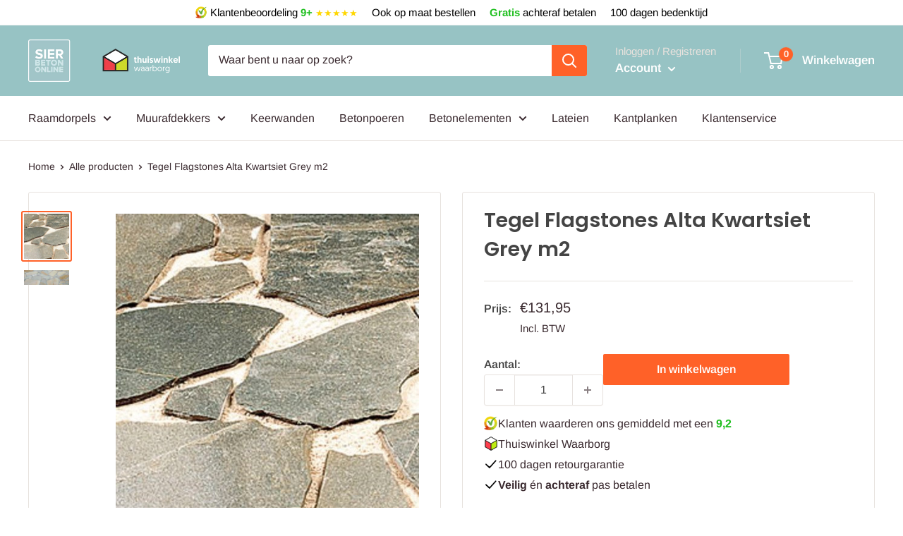

--- FILE ---
content_type: text/html; charset=utf-8
request_url: https://www.sierbetononline.nl/products/tegel-flagstones-alta-kwartsiet-m2
body_size: 65003
content:
<!doctype html>
	<script id="pandectes-rules">   /* PANDECTES-GDPR: DO NOT MODIFY AUTO GENERATED CODE OF THIS SCRIPT */      window.PandectesSettings = {"store":{"id":53174304929,"plan":"plus","theme":"Warehouse (USF) | OPT | Waqar","primaryLocale":"nl","adminMode":false,"headless":false,"storefrontRootDomain":"","checkoutRootDomain":"","storefrontAccessToken":""},"tsPublished":1747400203,"declaration":{"showPurpose":false,"showProvider":false,"declIntroText":"We gebruiken cookies om de functionaliteit van de website te optimaliseren, de prestaties te analyseren en u een gepersonaliseerde ervaring te bieden. Sommige cookies zijn essentieel om de website goed te laten werken en correct te laten functioneren. Die cookies kunnen niet worden uitgeschakeld. In dit venster kunt u uw voorkeur voor cookies beheren.","showDateGenerated":true},"language":{"unpublished":[],"languageMode":"Single","fallbackLanguage":"nl","languageDetection":"browser","languagesSupported":[]},"texts":{"managed":{"headerText":{"nl":"Wij respecteren uw privacy"},"consentText":{"nl":"Deze website maakt gebruik van cookies om u de beste ervaring te bieden."},"linkText":{"nl":"Kom meer te weten"},"imprintText":{"nl":"Afdruk"},"googleLinkText":{"nl":"Privacyvoorwaarden van Google"},"allowButtonText":{"nl":"Aanvaarden"},"denyButtonText":{"nl":"Afwijzen"},"dismissButtonText":{"nl":"OK"},"leaveSiteButtonText":{"nl":"Verlaat deze site"},"preferencesButtonText":{"nl":"Voorkeuren"},"cookiePolicyText":{"nl":"Cookie beleid"},"preferencesPopupTitleText":{"nl":"Toestemmingsvoorkeuren beheren"},"preferencesPopupIntroText":{"nl":"We gebruiken cookies om de functionaliteit van de website te optimaliseren, de prestaties te analyseren en u een gepersonaliseerde ervaring te bieden. Sommige cookies zijn essentieel om de website correct te laten werken en functioneren. Die cookies kunnen niet worden uitgeschakeld. In dit venster kunt u uw voorkeur voor cookies beheren."},"preferencesPopupSaveButtonText":{"nl":"Voorkeuren opslaan"},"preferencesPopupCloseButtonText":{"nl":"Sluiten"},"preferencesPopupAcceptAllButtonText":{"nl":"Accepteer alles"},"preferencesPopupRejectAllButtonText":{"nl":"Alles afwijzen"},"cookiesDetailsText":{"nl":"Cookiegegevens"},"preferencesPopupAlwaysAllowedText":{"nl":"altijd toegestaan"},"accessSectionParagraphText":{"nl":"U heeft te allen tijde het recht om uw gegevens in te zien."},"accessSectionTitleText":{"nl":"Gegevensportabiliteit"},"accessSectionAccountInfoActionText":{"nl":"Persoonlijke gegevens"},"accessSectionDownloadReportActionText":{"nl":"Download alles"},"accessSectionGDPRRequestsActionText":{"nl":"Verzoeken van betrokkenen"},"accessSectionOrdersRecordsActionText":{"nl":"Bestellingen"},"rectificationSectionParagraphText":{"nl":"U hebt het recht om te vragen dat uw gegevens worden bijgewerkt wanneer u dat nodig acht."},"rectificationSectionTitleText":{"nl":"Gegevens rectificatie"},"rectificationCommentPlaceholder":{"nl":"Beschrijf wat u wilt bijwerken"},"rectificationCommentValidationError":{"nl":"Commentaar is verplicht"},"rectificationSectionEditAccountActionText":{"nl":"Vraag een update aan"},"erasureSectionTitleText":{"nl":"Recht om vergeten te worden"},"erasureSectionParagraphText":{"nl":"U heeft het recht om al uw gegevens te laten wissen. Daarna heeft u geen toegang meer tot uw account."},"erasureSectionRequestDeletionActionText":{"nl":"Verzoek om verwijdering van persoonlijke gegevens"},"consentDate":{"nl":"Toestemmingsdatum"},"consentId":{"nl":"Toestemmings-ID"},"consentSectionChangeConsentActionText":{"nl":"Wijzig de toestemmingsvoorkeur"},"consentSectionConsentedText":{"nl":"U heeft ingestemd met het cookiebeleid van deze website op:"},"consentSectionNoConsentText":{"nl":"U heeft niet ingestemd met het cookiebeleid van deze website."},"consentSectionTitleText":{"nl":"Uw toestemming voor cookies"},"consentStatus":{"nl":"Toestemmingsvoorkeur"},"confirmationFailureMessage":{"nl":"Uw verzoek is niet geverifieerd. Probeer het opnieuw en als het probleem aanhoudt, neem dan contact op met de winkeleigenaar voor hulp"},"confirmationFailureTitle":{"nl":"Er is een probleem opgetreden"},"confirmationSuccessMessage":{"nl":"We zullen spoedig contact met u opnemen over uw verzoek."},"confirmationSuccessTitle":{"nl":"Uw verzoek is geverifieerd"},"guestsSupportEmailFailureMessage":{"nl":"Uw verzoek is niet ingediend. Probeer het opnieuw en als het probleem aanhoudt, neem dan contact op met de winkeleigenaar voor hulp."},"guestsSupportEmailFailureTitle":{"nl":"Er is een probleem opgetreden"},"guestsSupportEmailPlaceholder":{"nl":"E-mailadres"},"guestsSupportEmailSuccessMessage":{"nl":"Als je bent geregistreerd als klant van deze winkel, ontvang je binnenkort een e-mail met instructies over hoe je verder kunt gaan."},"guestsSupportEmailSuccessTitle":{"nl":"dankjewel voor je aanvraag"},"guestsSupportEmailValidationError":{"nl":"E-mail is niet geldig"},"guestsSupportInfoText":{"nl":"Log in met uw klantaccount om verder te gaan."},"submitButton":{"nl":"Indienen"},"submittingButton":{"nl":"Verzenden..."},"cancelButton":{"nl":"Annuleren"},"declIntroText":{"nl":"We gebruiken cookies om de functionaliteit van de website te optimaliseren, de prestaties te analyseren en u een gepersonaliseerde ervaring te bieden. Sommige cookies zijn essentieel om de website goed te laten werken en correct te laten functioneren. Die cookies kunnen niet worden uitgeschakeld. In dit venster kunt u uw voorkeur voor cookies beheren."},"declName":{"nl":"Naam"},"declPurpose":{"nl":"Doel"},"declType":{"nl":"Type"},"declRetention":{"nl":"Behoud"},"declProvider":{"nl":"Aanbieder"},"declFirstParty":{"nl":"Directe"},"declThirdParty":{"nl":"Derde partij"},"declSeconds":{"nl":"seconden"},"declMinutes":{"nl":"minuten"},"declHours":{"nl":"uur"},"declDays":{"nl":"dagen"},"declMonths":{"nl":"maanden"},"declYears":{"nl":"jaren"},"declSession":{"nl":"Sessie"},"declDomain":{"nl":"Domein"},"declPath":{"nl":"Pad"}},"categories":{"strictlyNecessaryCookiesTitleText":{"nl":"Strikt noodzakelijke cookies"},"strictlyNecessaryCookiesDescriptionText":{"nl":"Deze cookies zijn essentieel om u in staat te stellen door de website te navigeren en de functies ervan te gebruiken, zoals toegang tot beveiligde delen van de website. Zonder deze cookies kan de website niet goed functioneren."},"functionalityCookiesTitleText":{"nl":"Functionele cookies"},"functionalityCookiesDescriptionText":{"nl":"Deze cookies stellen de site in staat om verbeterde functionaliteit en personalisatie te bieden. Ze kunnen worden ingesteld door ons of door externe providers wiens diensten we aan onze pagina's hebben toegevoegd. Als u deze cookies niet toestaat, werken sommige of al deze diensten mogelijk niet correct."},"performanceCookiesTitleText":{"nl":"Prestatiecookies"},"performanceCookiesDescriptionText":{"nl":"Deze cookies stellen ons in staat om de prestaties van onze website te monitoren en te verbeteren. Ze stellen ons bijvoorbeeld in staat om bezoeken te tellen, verkeersbronnen te identificeren en te zien welke delen van de site het populairst zijn."},"targetingCookiesTitleText":{"nl":"Targeting-cookies"},"targetingCookiesDescriptionText":{"nl":"Deze cookies kunnen via onze site worden geplaatst door onze advertentiepartners. Ze kunnen door die bedrijven worden gebruikt om een profiel van uw interesses op te bouwen en u relevante advertenties op andere sites te tonen. Ze slaan geen directe persoonlijke informatie op, maar zijn gebaseerd op de unieke identificatie van uw browser en internetapparaat. Als je deze cookies niet toestaat, krijg je minder gerichte advertenties te zien."},"unclassifiedCookiesTitleText":{"nl":"Niet-geclassificeerde cookies"},"unclassifiedCookiesDescriptionText":{"nl":"Niet-geclassificeerde cookies zijn cookies die we aan het classificeren zijn, samen met de aanbieders van individuele cookies."}},"auto":{}},"library":{"previewMode":false,"fadeInTimeout":0,"defaultBlocked":7,"showLink":true,"showImprintLink":false,"showGoogleLink":false,"enabled":true,"cookie":{"expiryDays":365,"secure":true,"domain":""},"dismissOnScroll":false,"dismissOnWindowClick":false,"dismissOnTimeout":false,"palette":{"popup":{"background":"#FFFFFF","backgroundForCalculations":{"a":1,"b":255,"g":255,"r":255},"text":"#000000"},"button":{"background":"transparent","backgroundForCalculations":{"a":1,"b":255,"g":255,"r":255},"text":"#000000","textForCalculation":{"a":1,"b":0,"g":0,"r":0},"border":"#000000"}},"content":{"href":"https://sbonl.myshopify.com/policies/privacy-policy","imprintHref":"/","close":"&#10005;","target":"","logo":"<img class=\"cc-banner-logo\" style=\"max-height: 40px;\" src=\"https://cdn.shopify.com/s/files/1/0531/7430/4929/t/30/assets/pandectes-logo.png?v=1747346682\" alt=\"logo\" />"},"window":"<div role=\"dialog\" aria-live=\"polite\" aria-label=\"cookieconsent\" aria-describedby=\"cookieconsent:desc\" id=\"pandectes-banner\" class=\"cc-window-wrapper cc-popup-wrapper\"><div class=\"pd-cookie-banner-window cc-window {{classes}}\"><!--googleoff: all-->{{children}}<!--googleon: all--></div></div>","compliance":{"custom":"<div class=\"cc-compliance cc-highlight\">{{preferences}}{{allow}}</div>"},"type":"custom","layouts":{"basic":"{{logo}}{{messagelink}}{{compliance}}"},"position":"popup","theme":"wired","revokable":true,"animateRevokable":false,"revokableReset":false,"revokableLogoUrl":"https://cdn.shopify.com/s/files/1/0531/7430/4929/t/30/assets/pandectes-reopen-logo.png?v=1747346682","revokablePlacement":"bottom-left","revokableMarginHorizontal":15,"revokableMarginVertical":15,"static":false,"autoAttach":true,"hasTransition":true,"blacklistPage":[""],"elements":{"close":"<button aria-label=\"close\" type=\"button\" tabindex=\"0\" class=\"cc-close\">{{close}}</button>","dismiss":"<button type=\"button\" tabindex=\"0\" class=\"cc-btn cc-btn-decision cc-dismiss\">{{dismiss}}</button>","allow":"<button type=\"button\" tabindex=\"0\" class=\"cc-btn cc-btn-decision cc-allow\">{{allow}}</button>","deny":"<button type=\"button\" tabindex=\"0\" class=\"cc-btn cc-btn-decision cc-deny\">{{deny}}</button>","preferences":"<button tabindex=\"0\" type=\"button\" class=\"cc-btn cc-settings\" onclick=\"Pandectes.fn.openPreferences()\">{{preferences}}</button>"}},"geolocation":{"brOnly":false,"caOnly":false,"chOnly":false,"euOnly":false,"jpOnly":false,"thOnly":false,"zaOnly":false,"canadaOnly":false,"globalVisibility":true},"dsr":{"guestsSupport":false,"accessSectionDownloadReportAuto":false},"banner":{"resetTs":1713516117,"extraCss":"        .cc-banner-logo {max-width: 24em!important;}    @media(min-width: 768px) {.cc-window.cc-floating{max-width: 24em!important;width: 24em!important;}}    .cc-message, .pd-cookie-banner-window .cc-header, .cc-logo {text-align: left}    .cc-window-wrapper{z-index: 2147483647;-webkit-transition: opacity 1s ease;  transition: opacity 1s ease;}    .cc-window{z-index: 2147483647;font-family: inherit;}    .pd-cookie-banner-window .cc-header{font-family: inherit;}    .pd-cp-ui{font-family: inherit; background-color: #FFFFFF;color:#000000;}    button.pd-cp-btn, a.pd-cp-btn{}    input + .pd-cp-preferences-slider{background-color: rgba(0, 0, 0, 0.3)}    .pd-cp-scrolling-section::-webkit-scrollbar{background-color: rgba(0, 0, 0, 0.3)}    input:checked + .pd-cp-preferences-slider{background-color: rgba(0, 0, 0, 1)}    .pd-cp-scrolling-section::-webkit-scrollbar-thumb {background-color: rgba(0, 0, 0, 1)}    .pd-cp-ui-close{color:#000000;}    .pd-cp-preferences-slider:before{background-color: #FFFFFF}    .pd-cp-title:before {border-color: #000000!important}    .pd-cp-preferences-slider{background-color:#000000}    .pd-cp-toggle{color:#000000!important}    @media(max-width:699px) {.pd-cp-ui-close-top svg {fill: #000000}}    .pd-cp-toggle:hover,.pd-cp-toggle:visited,.pd-cp-toggle:active{color:#000000!important}    .pd-cookie-banner-window {box-shadow: 0 0 18px rgb(0 0 0 / 20%);}  ","customJavascript":{},"showPoweredBy":false,"logoHeight":40,"revokableTrigger":false,"hybridStrict":false,"cookiesBlockedByDefault":"7","isActive":true,"implicitSavePreferences":true,"cookieIcon":false,"blockBots":false,"showCookiesDetails":true,"hasTransition":true,"blockingPage":false,"showOnlyLandingPage":false,"leaveSiteUrl":"https://www.google.com","linkRespectStoreLang":false},"cookies":{"0":[{"name":"secure_customer_sig","type":"http","domain":"www.sierbetononline.nl","path":"/","provider":"Shopify","firstParty":true,"retention":"1 year(s)","expires":1,"unit":"declYears","purpose":{"nl":"Gebruikt in verband met klantenlogin."}},{"name":"localization","type":"http","domain":"www.sierbetononline.nl","path":"/","provider":"Shopify","firstParty":true,"retention":"1 year(s)","expires":1,"unit":"declYears","purpose":{"nl":"Shopify-winkellokalisatie"}},{"name":"cart_currency","type":"http","domain":"www.sierbetononline.nl","path":"/","provider":"Shopify","firstParty":true,"retention":"2 ","expires":2,"unit":"declSession","purpose":{"nl":"De cookie is nodig voor de veilige betaal- en betaalfunctie op de website. Deze functie wordt geleverd door shopify.com."}},{"name":"_cmp_a","type":"http","domain":".sierbetononline.nl","path":"/","provider":"Shopify","firstParty":false,"retention":"1 day(s)","expires":1,"unit":"declDays","purpose":{"nl":"Wordt gebruikt voor het beheren van de privacy-instellingen van klanten."}},{"name":"_tracking_consent","type":"http","domain":".sierbetononline.nl","path":"/","provider":"Shopify","firstParty":false,"retention":"1 year(s)","expires":1,"unit":"declYears","purpose":{"nl":"Voorkeuren volgen."}},{"name":"keep_alive","type":"http","domain":"www.sierbetononline.nl","path":"/","provider":"Shopify","firstParty":true,"retention":"30 minute(s)","expires":30,"unit":"declMinutes","purpose":{"nl":"Gebruikt in verband met lokalisatie van kopers."}},{"name":"_pandectes_gdpr","type":"http","domain":".www.sierbetononline.nl","path":"/","provider":"Pandectes","firstParty":true,"retention":"1 year(s)","expires":1,"unit":"declYears","purpose":{"nl":"Gebruikt voor de functionaliteit van de banner voor toestemming voor cookies."}}],"1":[{"name":"wpm-domain-test","type":"http","domain":"nl","path":"/","provider":"Shopify","firstParty":false,"retention":"Session","expires":1,"unit":"declSeconds","purpose":{"nl":"Wordt gebruikt om de opslag van parameters te testen over producten die aan het winkelwagentje zijn toegevoegd of de betalingsvaluta"}},{"name":"wpm-domain-test","type":"http","domain":"sierbetononline.nl","path":"/","provider":"Shopify","firstParty":false,"retention":"Session","expires":1,"unit":"declSeconds","purpose":{"nl":"Wordt gebruikt om de opslag van parameters te testen over producten die aan het winkelwagentje zijn toegevoegd of de betalingsvaluta"}},{"name":"wpm-domain-test","type":"http","domain":"www.sierbetononline.nl","path":"/","provider":"Shopify","firstParty":true,"retention":"Session","expires":1,"unit":"declSeconds","purpose":{"nl":"Wordt gebruikt om de opslag van parameters te testen over producten die aan het winkelwagentje zijn toegevoegd of de betalingsvaluta"}},{"name":"locale_bar_accepted","type":"http","domain":"www.sierbetononline.nl","path":"/","provider":"GrizzlyAppsSRL","firstParty":true,"retention":"Session","expires":-55,"unit":"declYears","purpose":{"nl":"Deze cookie wordt geleverd door de app (BEST Currency Converter) en wordt gebruikt om de door de klant gekozen valuta te beveiligen."}},{"name":"_hjSessionUser_3211188","type":"http","domain":".sierbetononline.nl","path":"/","provider":"Hotjar","firstParty":false,"retention":"1 year(s)","expires":1,"unit":"declYears","purpose":{"nl":""}},{"name":"_hjSession_3211188","type":"http","domain":".sierbetononline.nl","path":"/","provider":"Hotjar","firstParty":false,"retention":"29 minute(s)","expires":29,"unit":"declMinutes","purpose":{"nl":""}}],"2":[{"name":"_gid","type":"http","domain":".sierbetononline.nl","path":"/","provider":"Google","firstParty":false,"retention":"23 hour(s)","expires":23,"unit":"declHours","purpose":{"nl":"Cookie wordt geplaatst door Google Analytics om paginaweergaven te tellen en bij te houden."}},{"name":"_ga","type":"http","domain":".sierbetononline.nl","path":"/","provider":"Google","firstParty":false,"retention":"1 year(s)","expires":1,"unit":"declYears","purpose":{"nl":"Cookie is ingesteld door Google Analytics met onbekende functionaliteit"}},{"name":"_orig_referrer","type":"http","domain":".sierbetononline.nl","path":"/","provider":"Shopify","firstParty":false,"retention":"2 ","expires":2,"unit":"declSession","purpose":{"nl":"Volgt bestemmingspagina's."}},{"name":"_landing_page","type":"http","domain":".sierbetononline.nl","path":"/","provider":"Shopify","firstParty":false,"retention":"2 ","expires":2,"unit":"declSession","purpose":{"nl":"Volgt bestemmingspagina's."}},{"name":"_shopify_y","type":"http","domain":".sierbetononline.nl","path":"/","provider":"Shopify","firstParty":false,"retention":"1 year(s)","expires":1,"unit":"declYears","purpose":{"nl":"Shopify-analyses."}},{"name":"_shopify_s","type":"http","domain":"www.sierbetononline.nl","path":"/","provider":"Shopify","firstParty":true,"retention":"29 minute(s)","expires":29,"unit":"declMinutes","purpose":{"nl":"Shopify-analyses."}},{"name":"_shopify_sa_t","type":"http","domain":".sierbetononline.nl","path":"/","provider":"Shopify","firstParty":false,"retention":"30 minute(s)","expires":30,"unit":"declMinutes","purpose":{"nl":"Shopify-analyses met betrekking tot marketing en verwijzingen."}},{"name":"_shopify_sa_p","type":"http","domain":".sierbetononline.nl","path":"/","provider":"Shopify","firstParty":false,"retention":"30 minute(s)","expires":30,"unit":"declMinutes","purpose":{"nl":"Shopify-analyses met betrekking tot marketing en verwijzingen."}},{"name":"_gat","type":"http","domain":".sierbetononline.nl","path":"/","provider":"Google","firstParty":false,"retention":"59 second(s)","expires":59,"unit":"declSeconds","purpose":{"nl":"Cookie wordt geplaatst door Google Analytics om verzoeken van bots te filteren."}},{"name":"_shopify_sa_t","type":"http","domain":"www.sierbetononline.nl","path":"/","provider":"Shopify","firstParty":true,"retention":"29 minute(s)","expires":29,"unit":"declMinutes","purpose":{"nl":"Shopify-analyses met betrekking tot marketing en verwijzingen."}},{"name":"_shopify_sa_p","type":"http","domain":"www.sierbetononline.nl","path":"/","provider":"Shopify","firstParty":true,"retention":"29 minute(s)","expires":29,"unit":"declMinutes","purpose":{"nl":"Shopify-analyses met betrekking tot marketing en verwijzingen."}},{"name":"_shopify_s","type":"http","domain":".sierbetononline.nl","path":"/","provider":"Shopify","firstParty":false,"retention":"30 minute(s)","expires":30,"unit":"declMinutes","purpose":{"nl":"Shopify-analyses."}},{"name":"_shopify_s","type":"http","domain":"nl","path":"/","provider":"Shopify","firstParty":false,"retention":"Session","expires":1,"unit":"declSeconds","purpose":{"nl":"Shopify-analyses."}},{"name":"_clsk","type":"http","domain":".sierbetononline.nl","path":"/","provider":"Microsoft","firstParty":false,"retention":"1 day(s)","expires":1,"unit":"declDays","purpose":{"nl":"Gebruikt door Microsoft Clarity om een unieke gebruikers-ID op te slaan."}},{"name":"_clck","type":"http","domain":".sierbetononline.nl","path":"/","provider":"Microsoft","firstParty":false,"retention":"1 year(s)","expires":1,"unit":"declYears","purpose":{"nl":"Gebruikt door Microsoft Clarity om een unieke gebruikers-ID op te slaan."}},{"name":"_gat_UA-21544433-1","type":"http","domain":".sierbetononline.nl","path":"/","provider":"Google","firstParty":false,"retention":"59 second(s)","expires":59,"unit":"declSeconds","purpose":{"nl":""}},{"name":"_ga_YK0D720WZ6","type":"http","domain":".sierbetononline.nl","path":"/","provider":"Google","firstParty":false,"retention":"1 year(s)","expires":1,"unit":"declYears","purpose":{"nl":""}}],"4":[{"name":"MUID","type":"http","domain":".clarity.ms","path":"/","provider":"Microsoft","firstParty":false,"retention":"1 year(s)","expires":1,"unit":"declYears","purpose":{"nl":"Cookie wordt door Microsoft geplaatst om bezoeken aan websites bij te houden."}},{"name":"_gcl_au","type":"http","domain":".sierbetononline.nl","path":"/","provider":"Google","firstParty":false,"retention":"2 month(s)","expires":2,"unit":"declMonths","purpose":{"nl":"Cookie wordt geplaatst door Google Tag Manager om conversies bij te houden."}},{"name":"test_cookie","type":"http","domain":".doubleclick.net","path":"/","provider":"Google","firstParty":false,"retention":"15 minute(s)","expires":15,"unit":"declMinutes","purpose":{"nl":"Om de acties van bezoekers te meten nadat ze vanuit een advertentie hebben doorgeklikt. Vervalt na elk bezoek."}},{"name":"IDE","type":"http","domain":".doubleclick.net","path":"/","provider":"Google","firstParty":false,"retention":"1 year(s)","expires":1,"unit":"declYears","purpose":{"nl":"Om de acties van bezoekers te meten nadat ze vanuit een advertentie hebben doorgeklikt. Vervalt na 1 jaar."}},{"name":"__kla_id","type":"http","domain":"www.sierbetononline.nl","path":"/","provider":"Klaviyo","firstParty":true,"retention":"1 year(s)","expires":1,"unit":"declYears","purpose":{"nl":"Houdt bij wanneer iemand door een Klaviyo-e-mail naar uw website klikt"}}],"8":[{"name":"_vwo_uuid_v2","type":"http","domain":".sierbetononline.nl","path":"/","provider":"Unknown","firstParty":false,"retention":"1 year(s)","expires":1,"unit":"declYears","purpose":{"nl":""}},{"name":"_vwo_ds","type":"http","domain":".sierbetononline.nl","path":"/","provider":"Unknown","firstParty":false,"retention":"3 month(s)","expires":3,"unit":"declMonths","purpose":{"nl":""}},{"name":"_vwo_sn","type":"http","domain":".sierbetononline.nl","path":"/","provider":"Unknown","firstParty":false,"retention":"30 minute(s)","expires":30,"unit":"declMinutes","purpose":{"nl":""}},{"name":"_vwo_uuid","type":"http","domain":".sierbetononline.nl","path":"/","provider":"Unknown","firstParty":false,"retention":"1 year(s)","expires":1,"unit":"declYears","purpose":{"nl":""}},{"name":"_vis_opt_test_cookie","type":"http","domain":".sierbetononline.nl","path":"/","provider":"Unknown","firstParty":false,"retention":"Session","expires":-55,"unit":"declYears","purpose":{"nl":""}},{"name":"_vis_opt_s","type":"http","domain":".sierbetononline.nl","path":"/","provider":"Unknown","firstParty":false,"retention":"3 month(s)","expires":3,"unit":"declMonths","purpose":{"nl":""}},{"name":"_shopify_essential","type":"http","domain":"www.sierbetononline.nl","path":"/","provider":"Unknown","firstParty":true,"retention":"1 year(s)","expires":1,"unit":"declYears","purpose":{"nl":""}},{"name":"SM","type":"http","domain":".c.clarity.ms","path":"/","provider":"Unknown","firstParty":false,"retention":"Session","expires":-55,"unit":"declYears","purpose":{"nl":""}},{"name":"CLID","type":"http","domain":"www.clarity.ms","path":"/","provider":"Unknown","firstParty":false,"retention":"1 year(s)","expires":1,"unit":"declYears","purpose":{"nl":""}},{"name":"_hjTLDTest","type":"http","domain":"sierbetononline.nl","path":"/","provider":"Unknown","firstParty":false,"retention":"Session","expires":1,"unit":"declSeconds","purpose":{"nl":""}}]},"blocker":{"isActive":false,"googleConsentMode":{"id":"GTM-WP2FBJ8","analyticsId":"","adwordsId":"","isActive":true,"adStorageCategory":4,"analyticsStorageCategory":2,"personalizationStorageCategory":1,"functionalityStorageCategory":1,"customEvent":false,"securityStorageCategory":0,"redactData":false,"urlPassthrough":false,"dataLayerProperty":"dataLayer","waitForUpdate":0,"useNativeChannel":false},"facebookPixel":{"id":"","isActive":false,"ldu":false},"microsoft":{},"rakuten":{"isActive":false,"cmp":false,"ccpa":false},"klaviyoIsActive":false,"gpcIsActive":false,"defaultBlocked":7,"patterns":{"whiteList":[],"blackList":{"1":[],"2":[],"4":[],"8":[]},"iframesWhiteList":[],"iframesBlackList":{"1":[],"2":[],"4":[],"8":[]},"beaconsWhiteList":[],"beaconsBlackList":{"1":[],"2":[],"4":[],"8":[]}}}}      !function(){"use strict";window.PandectesRules=window.PandectesRules||{},window.PandectesRules.manualBlacklist={1:[],2:[],4:[]},window.PandectesRules.blacklistedIFrames={1:[],2:[],4:[]},window.PandectesRules.blacklistedCss={1:[],2:[],4:[]},window.PandectesRules.blacklistedBeacons={1:[],2:[],4:[]};var e="javascript/blocked";function t(e){return new RegExp(e.replace(/[/\\.+?$()]/g,"\\$&").replace("*","(.*)"))}var n=function(e){var t=arguments.length>1&&void 0!==arguments[1]?arguments[1]:"log";new URLSearchParams(window.location.search).get("log")&&console[t]("PandectesRules: ".concat(e))};function a(e){var t=document.createElement("script");t.async=!0,t.src=e,document.head.appendChild(t)}function r(e,t){var n=Object.keys(e);if(Object.getOwnPropertySymbols){var a=Object.getOwnPropertySymbols(e);t&&(a=a.filter((function(t){return Object.getOwnPropertyDescriptor(e,t).enumerable}))),n.push.apply(n,a)}return n}function o(e){for(var t=1;t<arguments.length;t++){var n=null!=arguments[t]?arguments[t]:{};t%2?r(Object(n),!0).forEach((function(t){s(e,t,n[t])})):Object.getOwnPropertyDescriptors?Object.defineProperties(e,Object.getOwnPropertyDescriptors(n)):r(Object(n)).forEach((function(t){Object.defineProperty(e,t,Object.getOwnPropertyDescriptor(n,t))}))}return e}function i(e){var t=function(e,t){if("object"!=typeof e||!e)return e;var n=e[Symbol.toPrimitive];if(void 0!==n){var a=n.call(e,t||"default");if("object"!=typeof a)return a;throw new TypeError("@@toPrimitive must return a primitive value.")}return("string"===t?String:Number)(e)}(e,"string");return"symbol"==typeof t?t:t+""}function s(e,t,n){return(t=i(t))in e?Object.defineProperty(e,t,{value:n,enumerable:!0,configurable:!0,writable:!0}):e[t]=n,e}function c(e,t){return function(e){if(Array.isArray(e))return e}(e)||function(e,t){var n=null==e?null:"undefined"!=typeof Symbol&&e[Symbol.iterator]||e["@@iterator"];if(null!=n){var a,r,o,i,s=[],c=!0,l=!1;try{if(o=(n=n.call(e)).next,0===t){if(Object(n)!==n)return;c=!1}else for(;!(c=(a=o.call(n)).done)&&(s.push(a.value),s.length!==t);c=!0);}catch(e){l=!0,r=e}finally{try{if(!c&&null!=n.return&&(i=n.return(),Object(i)!==i))return}finally{if(l)throw r}}return s}}(e,t)||d(e,t)||function(){throw new TypeError("Invalid attempt to destructure non-iterable instance.\nIn order to be iterable, non-array objects must have a [Symbol.iterator]() method.")}()}function l(e){return function(e){if(Array.isArray(e))return u(e)}(e)||function(e){if("undefined"!=typeof Symbol&&null!=e[Symbol.iterator]||null!=e["@@iterator"])return Array.from(e)}(e)||d(e)||function(){throw new TypeError("Invalid attempt to spread non-iterable instance.\nIn order to be iterable, non-array objects must have a [Symbol.iterator]() method.")}()}function d(e,t){if(e){if("string"==typeof e)return u(e,t);var n=Object.prototype.toString.call(e).slice(8,-1);return"Object"===n&&e.constructor&&(n=e.constructor.name),"Map"===n||"Set"===n?Array.from(e):"Arguments"===n||/^(?:Ui|I)nt(?:8|16|32)(?:Clamped)?Array$/.test(n)?u(e,t):void 0}}function u(e,t){(null==t||t>e.length)&&(t=e.length);for(var n=0,a=new Array(t);n<t;n++)a[n]=e[n];return a}var f=window.PandectesRulesSettings||window.PandectesSettings,g=!(void 0===window.dataLayer||!Array.isArray(window.dataLayer)||!window.dataLayer.some((function(e){return"pandectes_full_scan"===e.event}))),p=function(){var e,t=arguments.length>0&&void 0!==arguments[0]?arguments[0]:"_pandectes_gdpr",n=("; "+document.cookie).split("; "+t+"=");if(n.length<2)e={};else{var a=n.pop().split(";");e=window.atob(a.shift())}var r=function(e){try{return JSON.parse(e)}catch(e){return!1}}(e);return!1!==r?r:e}(),y=f.banner.isActive,h=f.blocker,w=h.defaultBlocked,v=h.patterns,m=p&&null!==p.preferences&&void 0!==p.preferences?p.preferences:null,b=g?0:y?null===m?w:m:0,_={1:!(1&b),2:!(2&b),4:!(4&b)},k=v.blackList,S=v.whiteList,L=v.iframesBlackList,C=v.iframesWhiteList,A=v.beaconsBlackList,P=v.beaconsWhiteList,O={blackList:[],whiteList:[],iframesBlackList:{1:[],2:[],4:[],8:[]},iframesWhiteList:[],beaconsBlackList:{1:[],2:[],4:[],8:[]},beaconsWhiteList:[]};[1,2,4].map((function(e){var n;_[e]||((n=O.blackList).push.apply(n,l(k[e].length?k[e].map(t):[])),O.iframesBlackList[e]=L[e].length?L[e].map(t):[],O.beaconsBlackList[e]=A[e].length?A[e].map(t):[])})),O.whiteList=S.length?S.map(t):[],O.iframesWhiteList=C.length?C.map(t):[],O.beaconsWhiteList=P.length?P.map(t):[];var E={scripts:[],iframes:{1:[],2:[],4:[]},beacons:{1:[],2:[],4:[]},css:{1:[],2:[],4:[]}},I=function(t,n){return t&&(!n||n!==e)&&(!O.blackList||O.blackList.some((function(e){return e.test(t)})))&&(!O.whiteList||O.whiteList.every((function(e){return!e.test(t)})))},j=function(e,t){var n=O.iframesBlackList[t],a=O.iframesWhiteList;return e&&(!n||n.some((function(t){return t.test(e)})))&&(!a||a.every((function(t){return!t.test(e)})))},B=function(e,t){var n=O.beaconsBlackList[t],a=O.beaconsWhiteList;return e&&(!n||n.some((function(t){return t.test(e)})))&&(!a||a.every((function(t){return!t.test(e)})))},T=new MutationObserver((function(e){for(var t=0;t<e.length;t++)for(var n=e[t].addedNodes,a=0;a<n.length;a++){var r=n[a],o=r.dataset&&r.dataset.cookiecategory;if(1===r.nodeType&&"LINK"===r.tagName){var i=r.dataset&&r.dataset.href;if(i&&o)switch(o){case"functionality":case"C0001":E.css[1].push(i);break;case"performance":case"C0002":E.css[2].push(i);break;case"targeting":case"C0003":E.css[4].push(i)}}}})),R=new MutationObserver((function(t){for(var a=0;a<t.length;a++)for(var r=t[a].addedNodes,o=function(){var t=r[i],a=t.src||t.dataset&&t.dataset.src,o=t.dataset&&t.dataset.cookiecategory;if(1===t.nodeType&&"IFRAME"===t.tagName){if(a){var s=!1;j(a,1)||"functionality"===o||"C0001"===o?(s=!0,E.iframes[1].push(a)):j(a,2)||"performance"===o||"C0002"===o?(s=!0,E.iframes[2].push(a)):(j(a,4)||"targeting"===o||"C0003"===o)&&(s=!0,E.iframes[4].push(a)),s&&(t.removeAttribute("src"),t.setAttribute("data-src",a))}}else if(1===t.nodeType&&"IMG"===t.tagName){if(a){var c=!1;B(a,1)?(c=!0,E.beacons[1].push(a)):B(a,2)?(c=!0,E.beacons[2].push(a)):B(a,4)&&(c=!0,E.beacons[4].push(a)),c&&(t.removeAttribute("src"),t.setAttribute("data-src",a))}}else if(1===t.nodeType&&"SCRIPT"===t.tagName){var l=t.type,d=!1;if(I(a,l)?(n("rule blocked: ".concat(a)),d=!0):a&&o?n("manually blocked @ ".concat(o,": ").concat(a)):o&&n("manually blocked @ ".concat(o,": inline code")),d){E.scripts.push([t,l]),t.type=e;t.addEventListener("beforescriptexecute",(function n(a){t.getAttribute("type")===e&&a.preventDefault(),t.removeEventListener("beforescriptexecute",n)})),t.parentElement&&t.parentElement.removeChild(t)}}},i=0;i<r.length;i++)o()})),D=document.createElement,z={src:Object.getOwnPropertyDescriptor(HTMLScriptElement.prototype,"src"),type:Object.getOwnPropertyDescriptor(HTMLScriptElement.prototype,"type")};window.PandectesRules.unblockCss=function(e){var t=E.css[e]||[];t.length&&n("Unblocking CSS for ".concat(e)),t.forEach((function(e){var t=document.querySelector('link[data-href^="'.concat(e,'"]'));t.removeAttribute("data-href"),t.href=e})),E.css[e]=[]},window.PandectesRules.unblockIFrames=function(e){var t=E.iframes[e]||[];t.length&&n("Unblocking IFrames for ".concat(e)),O.iframesBlackList[e]=[],t.forEach((function(e){var t=document.querySelector('iframe[data-src^="'.concat(e,'"]'));t.removeAttribute("data-src"),t.src=e})),E.iframes[e]=[]},window.PandectesRules.unblockBeacons=function(e){var t=E.beacons[e]||[];t.length&&n("Unblocking Beacons for ".concat(e)),O.beaconsBlackList[e]=[],t.forEach((function(e){var t=document.querySelector('img[data-src^="'.concat(e,'"]'));t.removeAttribute("data-src"),t.src=e})),E.beacons[e]=[]},window.PandectesRules.unblockInlineScripts=function(e){var t=1===e?"functionality":2===e?"performance":"targeting",a=document.querySelectorAll('script[type="javascript/blocked"][data-cookiecategory="'.concat(t,'"]'));n("unblockInlineScripts: ".concat(a.length," in ").concat(t)),a.forEach((function(e){var t=document.createElement("script");t.type="text/javascript",e.hasAttribute("src")?t.src=e.getAttribute("src"):t.textContent=e.textContent,document.head.appendChild(t),e.parentNode.removeChild(e)}))},window.PandectesRules.unblockInlineCss=function(e){var t=1===e?"functionality":2===e?"performance":"targeting",a=document.querySelectorAll('link[data-cookiecategory="'.concat(t,'"]'));n("unblockInlineCss: ".concat(a.length," in ").concat(t)),a.forEach((function(e){e.href=e.getAttribute("data-href")}))},window.PandectesRules.unblock=function(e){e.length<1?(O.blackList=[],O.whiteList=[],O.iframesBlackList=[],O.iframesWhiteList=[]):(O.blackList&&(O.blackList=O.blackList.filter((function(t){return e.every((function(e){return"string"==typeof e?!t.test(e):e instanceof RegExp?t.toString()!==e.toString():void 0}))}))),O.whiteList&&(O.whiteList=[].concat(l(O.whiteList),l(e.map((function(e){if("string"==typeof e){var n=".*"+t(e)+".*";if(O.whiteList.every((function(e){return e.toString()!==n.toString()})))return new RegExp(n)}else if(e instanceof RegExp&&O.whiteList.every((function(t){return t.toString()!==e.toString()})))return e;return null})).filter(Boolean)))));var a=0;l(E.scripts).forEach((function(e,t){var n=c(e,2),r=n[0],o=n[1];if(function(e){var t=e.getAttribute("src");return O.blackList&&O.blackList.every((function(e){return!e.test(t)}))||O.whiteList&&O.whiteList.some((function(e){return e.test(t)}))}(r)){for(var i=document.createElement("script"),s=0;s<r.attributes.length;s++){var l=r.attributes[s];"src"!==l.name&&"type"!==l.name&&i.setAttribute(l.name,r.attributes[s].value)}i.setAttribute("src",r.src),i.setAttribute("type",o||"application/javascript"),document.head.appendChild(i),E.scripts.splice(t-a,1),a++}})),0==O.blackList.length&&0===O.iframesBlackList[1].length&&0===O.iframesBlackList[2].length&&0===O.iframesBlackList[4].length&&0===O.beaconsBlackList[1].length&&0===O.beaconsBlackList[2].length&&0===O.beaconsBlackList[4].length&&(n("Disconnecting observers"),R.disconnect(),T.disconnect())};var x=f.store,M=x.adminMode,N=x.headless,U=x.storefrontRootDomain,q=x.checkoutRootDomain,F=x.storefrontAccessToken,W=f.banner.isActive,H=f.blocker.defaultBlocked;function G(e){if(window.Shopify&&window.Shopify.customerPrivacy)e();else{var t=null;window.Shopify&&window.Shopify.loadFeatures&&window.Shopify.trackingConsent?e():t=setInterval((function(){window.Shopify&&window.Shopify.loadFeatures&&(clearInterval(t),window.Shopify.loadFeatures([{name:"consent-tracking-api",version:"0.1"}],(function(t){t?n("Shopify.customerPrivacy API - failed to load"):(n("shouldShowBanner() -> ".concat(window.Shopify.trackingConsent.shouldShowBanner()," | saleOfDataRegion() -> ").concat(window.Shopify.trackingConsent.saleOfDataRegion())),e())})))}),10)}}W&&G((function(){!function(){var e=window.Shopify.trackingConsent;if(!1!==e.shouldShowBanner()||null!==m||7!==H)try{var t=M&&!(window.Shopify&&window.Shopify.AdminBarInjector),a={preferences:!(1&b)||g||t,analytics:!(2&b)||g||t,marketing:!(4&b)||g||t};N&&(a.headlessStorefront=!0,a.storefrontRootDomain=null!=U&&U.length?U:window.location.hostname,a.checkoutRootDomain=null!=q&&q.length?q:"checkout.".concat(window.location.hostname),a.storefrontAccessToken=null!=F&&F.length?F:""),e.firstPartyMarketingAllowed()===a.marketing&&e.analyticsProcessingAllowed()===a.analytics&&e.preferencesProcessingAllowed()===a.preferences||e.setTrackingConsent(a,(function(e){e&&e.error?n("Shopify.customerPrivacy API - failed to setTrackingConsent"):n("setTrackingConsent(".concat(JSON.stringify(a),")"))}))}catch(e){n("Shopify.customerPrivacy API - exception")}}(),function(){if(N){var e=window.Shopify.trackingConsent,t=e.currentVisitorConsent();if(navigator.globalPrivacyControl&&""===t.sale_of_data){var a={sale_of_data:!1,headlessStorefront:!0};a.storefrontRootDomain=null!=U&&U.length?U:window.location.hostname,a.checkoutRootDomain=null!=q&&q.length?q:"checkout.".concat(window.location.hostname),a.storefrontAccessToken=null!=F&&F.length?F:"",e.setTrackingConsent(a,(function(e){e&&e.error?n("Shopify.customerPrivacy API - failed to setTrackingConsent({".concat(JSON.stringify(a),")")):n("setTrackingConsent(".concat(JSON.stringify(a),")"))}))}}}()}));var J=["AT","BE","BG","HR","CY","CZ","DK","EE","FI","FR","DE","GR","HU","IE","IT","LV","LT","LU","MT","NL","PL","PT","RO","SK","SI","ES","SE","GB","LI","NO","IS"],V="[Pandectes :: Google Consent Mode debug]:";function K(){var e=arguments.length<=0?void 0:arguments[0],t=arguments.length<=1?void 0:arguments[1],n=arguments.length<=2?void 0:arguments[2];if("consent"!==e)return"config"===e?"config":void 0;var a=n.ad_storage,r=n.ad_user_data,o=n.ad_personalization,i=n.functionality_storage,s=n.analytics_storage,c=n.personalization_storage,l={Command:e,Mode:t,ad_storage:a,ad_user_data:r,ad_personalization:o,functionality_storage:i,analytics_storage:s,personalization_storage:c,security_storage:n.security_storage};return console.table(l),"default"===t&&("denied"===a&&"denied"===r&&"denied"===o&&"denied"===i&&"denied"===s&&"denied"===c||console.warn("".concat(V,' all types in a "default" command should be set to "denied" except for security_storage that should be set to "granted"'))),t}var Z=!1,$=!1;function Y(e){e&&("default"===e?(Z=!0,$&&console.warn("".concat(V,' "default" command was sent but there was already an "update" command before it.'))):"update"===e?($=!0,Z||console.warn("".concat(V,' "update" command was sent but there was no "default" command before it.'))):"config"===e&&(Z||console.warn("".concat(V,' a tag read consent state before a "default" command was sent.'))))}var Q=f.banner,X=Q.isActive,ee=Q.hybridStrict,te=f.geolocation,ne=te.caOnly,ae=void 0!==ne&&ne,re=te.euOnly,oe=void 0!==re&&re,ie=te.brOnly,se=void 0!==ie&&ie,ce=te.jpOnly,le=void 0!==ce&&ce,de=te.thOnly,ue=void 0!==de&&de,fe=te.chOnly,ge=void 0!==fe&&fe,pe=te.zaOnly,ye=void 0!==pe&&pe,he=te.canadaOnly,we=void 0!==he&&he,ve=te.globalVisibility,me=void 0===ve||ve,be=f.blocker,_e=be.defaultBlocked,ke=void 0===_e?7:_e,Se=be.googleConsentMode,Le=Se.isActive,Ce=Se.customEvent,Ae=Se.id,Pe=void 0===Ae?"":Ae,Oe=Se.analyticsId,Ee=void 0===Oe?"":Oe,Ie=Se.adwordsId,je=void 0===Ie?"":Ie,Be=Se.redactData,Te=Se.urlPassthrough,Re=Se.adStorageCategory,De=Se.analyticsStorageCategory,ze=Se.functionalityStorageCategory,xe=Se.personalizationStorageCategory,Me=Se.securityStorageCategory,Ne=Se.dataLayerProperty,Ue=void 0===Ne?"dataLayer":Ne,qe=Se.waitForUpdate,Fe=void 0===qe?0:qe,We=Se.useNativeChannel,He=void 0!==We&&We,Ge=Se.debugMode,Je=void 0!==Ge&&Ge;function Ve(){window[Ue].push(arguments)}window[Ue]=window[Ue]||[];var Ke,Ze,$e={hasInitialized:!1,useNativeChannel:!1,ads_data_redaction:!1,url_passthrough:!1,data_layer_property:"dataLayer",storage:{ad_storage:"granted",ad_user_data:"granted",ad_personalization:"granted",analytics_storage:"granted",functionality_storage:"granted",personalization_storage:"granted",security_storage:"granted"}};if(X&&Le){Je&&(Ke=Ue||"dataLayer",window[Ke].forEach((function(e){Y(K.apply(void 0,l(e)))})),window[Ke].push=function(){for(var e=arguments.length,t=new Array(e),n=0;n<e;n++)t[n]=arguments[n];return Y(K.apply(void 0,l(t[0]))),Array.prototype.push.apply(this,t)});var Ye=ke&Re?"denied":"granted",Qe=ke&De?"denied":"granted",Xe=ke&ze?"denied":"granted",et=ke&xe?"denied":"granted",tt=ke&Me?"denied":"granted";$e.hasInitialized=!0,$e.useNativeChannel=He,$e.url_passthrough=Te,$e.ads_data_redaction="denied"===Ye&&Be,$e.storage.ad_storage=Ye,$e.storage.ad_user_data=Ye,$e.storage.ad_personalization=Ye,$e.storage.analytics_storage=Qe,$e.storage.functionality_storage=Xe,$e.storage.personalization_storage=et,$e.storage.security_storage=tt,$e.data_layer_property=Ue||"dataLayer",Ve("set","developer_id.dMTZkMj",!0),$e.ads_data_redaction&&Ve("set","ads_data_redaction",$e.ads_data_redaction),$e.url_passthrough&&Ve("set","url_passthrough",$e.url_passthrough),function(){var e=b!==ke?{wait_for_update:Fe||500}:Fe?{wait_for_update:Fe}:{};me&&!ee?Ve("consent","default",o(o({},$e.storage),e)):(Ve("consent","default",o(o(o({},$e.storage),e),{},{region:[].concat(l(oe||ee?J:[]),l(ae&&!ee?["US-CA","US-VA","US-CT","US-UT","US-CO"]:[]),l(se&&!ee?["BR"]:[]),l(le&&!ee?["JP"]:[]),l(we&&!ee?["CA"]:[]),l(ue&&!ee?["TH"]:[]),l(ge&&!ee?["CH"]:[]),l(ye&&!ee?["ZA"]:[]))})),Ve("consent","default",{ad_storage:"granted",ad_user_data:"granted",ad_personalization:"granted",analytics_storage:"granted",functionality_storage:"granted",personalization_storage:"granted",security_storage:"granted"}));if(null!==m){var t=b&Re?"denied":"granted",n=b&De?"denied":"granted",r=b&ze?"denied":"granted",i=b&xe?"denied":"granted",s=b&Me?"denied":"granted";$e.storage.ad_storage=t,$e.storage.ad_user_data=t,$e.storage.ad_personalization=t,$e.storage.analytics_storage=n,$e.storage.functionality_storage=r,$e.storage.personalization_storage=i,$e.storage.security_storage=s,Ve("consent","update",$e.storage)}(Pe.length||Ee.length||je.length)&&(window[$e.data_layer_property].push({"pandectes.start":(new Date).getTime(),event:"pandectes-rules.min.js"}),(Ee.length||je.length)&&Ve("js",new Date));var c="https://www.googletagmanager.com";if(Pe.length){var d=Pe.split(",");window[$e.data_layer_property].push({"gtm.start":(new Date).getTime(),event:"gtm.js"});for(var u=0;u<d.length;u++){var f="dataLayer"!==$e.data_layer_property?"&l=".concat($e.data_layer_property):"";a("".concat(c,"/gtm.js?id=").concat(d[u].trim()).concat(f))}}if(Ee.length)for(var g=Ee.split(","),p=0;p<g.length;p++){var y=g[p].trim();y.length&&(a("".concat(c,"/gtag/js?id=").concat(y)),Ve("config",y,{send_page_view:!1}))}if(je.length)for(var h=je.split(","),w=0;w<h.length;w++){var v=h[w].trim();v.length&&(a("".concat(c,"/gtag/js?id=").concat(v)),Ve("config",v,{allow_enhanced_conversions:!0}))}}()}X&&Ce&&(Ze=b,G((function(){var e=Ze;if(null==m&&ee){var t=window.Shopify.customerPrivacy.getRegion();if(t){var n=t.substr(0,2);e=J.includes(n)?7:0}}var a={event:"Pandectes_Consent_Update",pandectes_status:7===e?"deny":0===e?"allow":"mixed",pandectes_categories:{C0000:"allow",C0001:1&e?"deny":"allow",C0002:2&e?"deny":"allow",C0003:4&e?"deny":"allow"}};window[Ue].push(a),null!==m&&function(e){if(window.Shopify&&window.Shopify.analytics)e();else{var t=null;window.Shopify&&window.Shopify.analytics?e():t=setInterval((function(){window.Shopify&&window.Shopify.analytics&&(clearInterval(t),e())}),10)}}((function(){window.Shopify.analytics.publish("Pandectes_Consent_Update",a)}))})));var nt=f.blocker,at=nt.klaviyoIsActive,rt=nt.googleConsentMode.adStorageCategory;at&&window.addEventListener("PandectesEvent_OnConsent",(function(e){var t=e.detail.preferences;if(null!=t){var n=t&rt?"denied":"granted";void 0!==window.klaviyo&&window.klaviyo.isIdentified()&&window.klaviyo.push(["identify",{ad_personalization:n,ad_user_data:n}])}})),f.banner.revokableTrigger&&(window.onload=function(){document.querySelectorAll('[href*="#reopenBanner"]').forEach((function(e){e.onclick=function(e){e.preventDefault(),window.Pandectes.fn.revokeConsent()}}))});var ot=f.banner.isActive,it=f.blocker,st=it.defaultBlocked,ct=void 0===st?7:st,lt=it.microsoft,dt=lt.isActive,ut=lt.uetTags,ft=lt.dataLayerProperty,gt=void 0===ft?"uetq":ft,pt={hasInitialized:!1,data_layer_property:"uetq",storage:{ad_storage:"granted"}};if(window[gt]=window[gt]||[],dt&&bt("_uetmsdns","1",365),ot&&dt){var yt=4&ct?"denied":"granted";if(pt.hasInitialized=!0,pt.storage.ad_storage=yt,window[gt].push("consent","default",pt.storage),"granted"==yt&&(bt("_uetmsdns","0",365),console.log("setting cookie")),null!==m){var ht=4&b?"denied":"granted";pt.storage.ad_storage=ht,window[gt].push("consent","update",pt.storage),"granted"===ht&&bt("_uetmsdns","0",365)}if(ut.length)for(var wt=ut.split(","),vt=0;vt<wt.length;vt++)wt[vt].trim().length&&mt(wt[vt])}function mt(e){var t=document.createElement("script");t.type="text/javascript",t.src="//bat.bing.com/bat.js",t.onload=function(){var t={ti:e};t.q=window.uetq,window.uetq=new UET(t),window.uetq.push("consent","default",{ad_storage:"denied"}),window[gt].push("pageLoad")},document.head.appendChild(t)}function bt(e,t,n){var a=new Date;a.setTime(a.getTime()+24*n*60*60*1e3);var r="expires="+a.toUTCString();document.cookie="".concat(e,"=").concat(t,"; ").concat(r,"; path=/; secure; samesite=strict")}window.PandectesRules.gcm=$e;var _t=f.banner.isActive,kt=f.blocker.isActive;n("Prefs: ".concat(b," | Banner: ").concat(_t?"on":"off"," | Blocker: ").concat(kt?"on":"off"));var St=null===m&&/\/checkouts\//.test(window.location.pathname);0!==b&&!1===g&&kt&&!St&&(n("Blocker will execute"),document.createElement=function(){for(var t=arguments.length,n=new Array(t),a=0;a<t;a++)n[a]=arguments[a];if("script"!==n[0].toLowerCase())return D.bind?D.bind(document).apply(void 0,n):D;var r=D.bind(document).apply(void 0,n);try{Object.defineProperties(r,{src:o(o({},z.src),{},{set:function(t){I(t,r.type)&&z.type.set.call(this,e),z.src.set.call(this,t)}}),type:o(o({},z.type),{},{get:function(){var t=z.type.get.call(this);return t===e||I(this.src,t)?null:t},set:function(t){var n=I(r.src,r.type)?e:t;z.type.set.call(this,n)}})}),r.setAttribute=function(t,n){if("type"===t){var a=I(r.src,r.type)?e:n;z.type.set.call(r,a)}else"src"===t?(I(n,r.type)&&z.type.set.call(r,e),z.src.set.call(r,n)):HTMLScriptElement.prototype.setAttribute.call(r,t,n)}}catch(e){console.warn("Yett: unable to prevent script execution for script src ",r.src,".\n",'A likely cause would be because you are using a third-party browser extension that monkey patches the "document.createElement" function.')}return r},R.observe(document.documentElement,{childList:!0,subtree:!0}),T.observe(document.documentElement,{childList:!0,subtree:!0}))}();
</script>

<!-- Start cookieyes banner --> <script id="cookieyes" type="text/javascript" src="https://cdn-cookieyes.com/common/shopify.js"></script> <script id="cookieyes" type="text/javascript" src="https://cdn-cookieyes.com/client_data/bd8c145542ff8fc346668c69/script.js"></script> <!-- End cookieyes banner -->

<script src="https://partner-cdn.shoparize.com/js/shoparize.js" defer="defer"></script>

<script>
       window.addEventListener('load', function () {
            SHOPARIZE_API().init(985);
        });
</script>

<!-- Start VWO Async SmartCode -->
<link rel="preconnect" href="https://dev.visualwebsiteoptimizer.com" />
<script type='text/javascript' id='vwoCode'>
window._vwo_code || (function() {
var account_id=836138,
version=2.0,
settings_tolerance=2000,
hide_element='body',
hide_element_style = 'opacity:0 !important;filter:alpha(opacity=0) !important;background:none !important',
/* DO NOT EDIT BELOW THIS LINE */
f=false,w=window,d=document,v=d.querySelector('#vwoCode'),cK='_vwo_'+account_id+'_settings',cc={};try{var c=JSON.parse(localStorage.getItem('_vwo_'+account_id+'_config'));cc=c&&typeof c==='object'?c:{}}catch(e){}var stT=cc.stT==='session'?w.sessionStorage:w.localStorage;code={use_existing_jquery:function(){return typeof use_existing_jquery!=='undefined'?use_existing_jquery:undefined},library_tolerance:function(){return typeof library_tolerance!=='undefined'?library_tolerance:undefined},settings_tolerance:function(){return cc.sT||settings_tolerance},hide_element_style:function(){return'{'+(cc.hES||hide_element_style)+'}'},hide_element:function(){return typeof cc.hE==='string'?cc.hE:hide_element},getVersion:function(){return version},finish:function(){if(!f){f=true;var e=d.getElementById('_vis_opt_path_hides');if(e)e.parentNode.removeChild(e)}},finished:function(){return f},load:function(e){var t=this.getSettings(),n=d.createElement('script'),i=this;if(t){n.textContent=t;d.getElementsByTagName('head')[0].appendChild(n);if(!w.VWO||VWO.caE){stT.removeItem(cK);i.load(e)}}else{n.fetchPriority='high';n.src=e;n.type='text/javascript';n.onerror=function(){_vwo_code.finish()};d.getElementsByTagName('head')[0].appendChild(n)}},getSettings:function(){try{var e=stT.getItem(cK);if(!e){return}e=JSON.parse(e);if(Date.now()>e.e){stT.removeItem(cK);return}return e.s}catch(e){return}},init:function(){if(d.URL.indexOf('__vwo_disable__')>-1)return;var e=this.settings_tolerance();w._vwo_settings_timer=setTimeout(function(){_vwo_code.finish();stT.removeItem(cK)},e);var t=d.currentScript,n=d.createElement('style'),i=this.hide_element(),r=t&&!t.async&&i?i+this.hide_element_style():'',c=d.getElementsByTagName('head')[0];n.setAttribute('id','_vis_opt_path_hides');v&&n.setAttribute('nonce',v.nonce);n.setAttribute('type','text/css');if(n.styleSheet)n.styleSheet.cssText=r;else n.appendChild(d.createTextNode(r));c.appendChild(n);this.load('https://dev.visualwebsiteoptimizer.com/j.php?a='+account_id+'&u='+encodeURIComponent(d.URL)+'&vn='+version)}};w._vwo_code=code;code.init();})();
</script>
<!-- End VWO Async SmartCode -->


<html class="no-js" lang="nl">
  <head>
 

<!-- Hyperspeed:166003 -->



<script>window.HS_JS_OVERRIDES = [{'match': 'static.klaviyo.com', 'method': 'ON_ACTION'}, {'match': 'codeblackbelt', 'method': 'ON_ACTION'}, {'match': 'chatra', 'method': 'ON_ACTION'}, {'match': 'gorgias', 'method': 'ON_ACTION'}, {'match': 'zdassets', 'method': 'ON_ACTION'}, {'match': 'omappapi', 'method': 'ON_ACTION'}, {'match': 'foursixty', 'method': 'ON_ACTION'}, {'match': 'shopify_pay', 'method': 'ON_ACTION'}, {'match': 'shopifycloud/shopify/assets/storefront/features', 'method': 'ON_ACTION'}, {'match': 'shopifycloud/shopify/assets/storefront/load_feature', 'method': 'ON_ACTION'}, {'match': 'shopifycloud/storefront-recaptch', 'method': 'ON_ACTION'}];</script>
<script>!function(e,t){if("object"==typeof exports&&"object"==typeof module)module.exports=t();else if("function"==typeof define&&define.amd)define([],t);else{var n=t();for(var r in n)("object"==typeof exports?exports:e)[r]=n[r]}}(self,(()=>(()=>{"use strict";var e={};(e=>{"undefined"!=typeof Symbol&&Symbol.toStringTag&&Object.defineProperty(e,Symbol.toStringTag,{value:"Module"}),Object.defineProperty(e,"__esModule",{value:!0})})(e);const t="hyperscript/defer-load",n="ON_ACTION",r=window.HS_JS_OVERRIDES||[];function o(e,t){const n=!e||"string"!=typeof e,o=t&&t.hasAttribute("hs-ignore");return!t&&n||o?null:(c=r.find((n=>e&&e.includes(n.match)||t&&t.innerHTML&&t.innerHTML.includes(n.match)&&!t.innerHTML.includes("asyncLoad"))))?{method:c.method||"default"}:null;var c}window.HS_LOAD_ON_ACTION_SCRIPTS=window.HS_LOAD_ON_ACTION_SCRIPTS||[];const c=document.createElement,s={src:Object.getOwnPropertyDescriptor(HTMLScriptElement.prototype,"src"),type:Object.getOwnPropertyDescriptor(HTMLScriptElement.prototype,"type")};function i(e,n){window.HS_LOAD_ON_ACTION_SCRIPTS.push([e,n]),e.type=t;const r=function(n){e.getAttribute("type")===t&&n.preventDefault(),e.removeEventListener("beforescriptexecute",r)};e.addEventListener("beforescriptexecute",r)}return document.createElement=function(...e){if("script"!==e[0].toLowerCase()||window.hsUnblocked)return c.bind(document)(...e);const r=c.bind(document)(...e);try{Object.defineProperties(r,{src:{...s.src,set(e){const r=o(e,null);r&&r.method===n&&s.type.set.call(this,t),s.src.set.call(this,e)}},type:{...s.type,set(e){const c=o(r.src,null);c&&c.method===n?s.type.set.call(this,t):s.type.set.call(this,e)}}}),r.setAttribute=function(e,t){"type"===e||"src"===e?r[e]=t:HTMLScriptElement.prototype.setAttribute.call(r,e,t)}}catch(e){console.warn("HyperScripts: unable to prevent script execution for script src ",r.src,".\n",'A likely cause would be because you are using a third-party browser extension that monkey patches the "document.createElement" function.')}return r},window.hsScriptObserver=new MutationObserver((e=>{for(let r=0;r<e.length;r++){const{addedNodes:c}=e[r];for(let e=0;e<c.length;e++){const r=c[e];if(1===r.nodeType&&"SCRIPT"===r.tagName)if(r.type===t)i(r,null);else{const e=o(r.src,r);e&&e.method===n&&i(r,r.type===t?null:r.type)}}}})),window.hsScriptObserver.observe(document.documentElement,{childList:!0,subtree:!0}),e})()));</script>

<!-- Lazyload + Responsive Images-->
<script defer src="//www.sierbetononline.nl/cdn/shop/t/30/assets/hs-lazysizes.min.js?v=171302770589922425921747346682"></script>

<link rel="stylesheet" href="//www.sierbetononline.nl/cdn/shop/t/30/assets/hs-image-blur.css?v=157208600979694062561747346682" media="print" onload="this.media='all'; this.onload = null">
<!-- Third party app optimization -->
<!-- Is an app not updating? Just click Rebuild Cache in Hyperspeed. -->
<!-- Or, stop caching the app by clicking View Details on App Caching in your Theme Optimization settings. -->
<script hs-ignore>(function(){var hsUrls=[{"original_url":"//cdn.shopify.com/proxy/647ad5fe255baf976ed69c23be0fa775ebe363b3a2a837e4f8e3f6c42d4b91cb/api.goaffpro.com/loader.js?shop=sbonl.myshopify.com&sp-cache-control=cHVibGljLCBtYXgtYWdlPTkwMA","url":"//cdn.shopify.com/proxy/647ad5fe255baf976ed69c23be0fa775ebe363b3a2a837e4f8e3f6c42d4b91cb/api.goaffpro.com/loader.js?shop=sbonl.myshopify.com&sp-cache-control=cHVibGljLCBtYXgtYWdlPTkwMA","load_method":"ON_ACTION","pages":["HOME","COLLECTIONS","PRODUCT","CART","OTHER"]},{"original_url":"//cdn.shopify.com/s/files/1/0257/0108/9360/t/85/assets/usf-license.js?shop=sbonl.myshopify.com","url":"//cdn.shopify.com/s/files/1/0257/0108/9360/t/85/assets/usf-license.js?shop=sbonl.myshopify.com","load_method":"ON_ACTION","pages":["HOME","COLLECTIONS","PRODUCT","CART","OTHER"]},{"original_url":"https://cdn.shopify.com/s/files/1/0531/7430/4929/t/3/assets/globorequestforquote_init.min.js?shop=sbonl.myshopify.com","url":"https://cdn.shopify.com/s/files/1/0531/7430/4929/t/3/assets/globorequestforquote_init.min.js?shop=sbonl.myshopify.com","load_method":"ON_ACTION","pages":["HOME","COLLECTIONS","PRODUCT","CART","OTHER"]},{"original_url":"https://cdn.shopify.com/shopifycloud/privacy-banner/storefront-banner.js?shop=sbonl.myshopify.com","url":"https://cdn.shopify.com/shopifycloud/privacy-banner/storefront-banner.js?shop=sbonl.myshopify.com","load_method":"ASYNC","pages":["HOME","COLLECTIONS","PRODUCT","CART","OTHER"]},{"original_url":"https://orderstatus.w3apps.co/js/orderlookup.js?shop=sbonl.myshopify.com","url":"https://orderstatus.w3apps.co/js/orderlookup.js?shop=sbonl.myshopify.com","load_method":"ASYNC","pages":["HOME","COLLECTIONS","PRODUCT","CART","OTHER"]},{"original_url":"https://embed.tawk.to/widget-script/635137a8b0d6371309ca8f23/1gfqk2qqa.js?shop=sbonl.myshopify.com","url":"//www.sierbetononline.nl/cdn/shop/t/30/assets/1gfqk2qqa.js?shop=sbonl.myshopify.com&hs_version=1","load_method":"ON_ACTION","pages":["HOME","COLLECTIONS","PRODUCT","CART","OTHER"]}];var insertBeforeBackup=Node.prototype.insertBefore;var currentPageType=getPageType();var updatedTs=1673851678681;function getPageType(){var currentPage="product";if(currentPage==='index'){return'HOME';}else if(currentPage==='collection'){return'COLLECTIONS';}else if(currentPage==='product'){return'PRODUCT';}else if(currentPage==='cart'){return'CART';}else{return'OTHER';}}
function isWhitelistedPage(script){return script.pages.includes(currentPageType);}
function getCachedScriptUrl(url){var result=hsUrls.find(function(el){var compareUrl=el.original_url;if(url.substring(0,6)==="https:"&&el.original_url.substring(0,2)==="//"){compareUrl="https:"+el.original_url;}
return url==compareUrl;});return result;}
function loadScript(scriptInfo){if(isWhitelistedPage(scriptInfo)){var s=document.createElement('script');s.type='text/javascript';s.async=true;s.src=scriptInfo.url;var x=document.getElementsByTagName('script')[0];insertBeforeBackup.apply(x.parentNode,[s,x]);}}
function hyperLoadOnScroll(){hsUrls.filter(function(url){return url.load_method==='ON_SCROLL';}).forEach(function(scriptInfo){loadScript(scriptInfo)})
if(window.detachEvent){window.detachEvent('scroll',hyperLoadOnScroll);}else{window.removeEventListener('scroll',hyperLoadOnScroll);}}
var userEvents={touch:["touchmove","touchend"],mouse:["mousemove","click","keydown","scroll"]};function isTouch(){var touchIdentifiers=" -webkit- -moz- -o- -ms- ".split(" ");if("ontouchstart"in window||window.DocumentTouch&&document instanceof DocumentTouch){return true;}
var query=["(",touchIdentifiers.join("touch-enabled),("),"hsterminal",")"].join("");return window.matchMedia(query).matches;}
var actionEvents=isTouch()?userEvents.touch:userEvents.mouse;function loadOnUserAction(){hsUrls.filter(function(url){return url.load_method==='ON_ACTION';}).forEach(function(scriptInfo){loadScript(scriptInfo)})
actionEvents.forEach(function(userEvent){document.removeEventListener(userEvent,loadOnUserAction);});}
function enableCaching(){return(Date.now()-86400000)<updatedTs}
if(enableCaching()){Node.prototype.insertBefore=function(newNode,refNode){if(newNode.type!=="text/javascript"&&newNode.type!=="application/javascript"&&newNode.type!=="application/ecmascript"){return insertBeforeBackup.apply(this,arguments);}
var scriptInfo=getCachedScriptUrl(newNode.src);if(!scriptInfo){return insertBeforeBackup.apply(this,arguments);}
if(isWhitelistedPage(scriptInfo)&&scriptInfo.load_method!=='ON_SCROLL'&&scriptInfo.load_method!=='ON_ACTION'){var s=document.createElement('script');s.type='text/javascript';s.async=true;s.src=scriptInfo.url;insertBeforeBackup.apply(this,[s,refNode]);}}
if(window.attachEvent){window.attachEvent('scroll',hyperLoadOnScroll);}else{window.addEventListener('scroll',hyperLoadOnScroll);}
actionEvents.forEach(function(userEvent){document.addEventListener(userEvent,loadOnUserAction);});}})();</script>

<!-- instant.load -->
<script defer src="//www.sierbetononline.nl/cdn/shop/t/30/assets/hs-instantload.min.js?v=123053109237140306481747346682"></script>

<!-- defer JS until action -->
<script async src="//www.sierbetononline.nl/cdn/shop/t/30/assets/hs-script-loader.min.js?v=24912448706018637961747346682"></script>



 
<meta charset="utf-8">
    <meta name="viewport" content="width=device-width, initial-scale=1.0, height=device-height, minimum-scale=1.0, maximum-scale=5.0">
    <meta name="theme-color" content="#ff6128">
    <meta name="google-site-verification" content="1VLr4nG8IEAZfZ_JTmKQleu1t1DeXuPfLeSMwplVivk" /><title>Tegel Flagstones Kwartsiet -
</title><meta name="description" content="90 kg per m2. Prijs is per m2. De grijze flagstones zijn veel gebruikte stenen in de tuin. Deze ambachtelijk gekloofde en gekapte tegels lenen zich perfect als tuintegels of terrastegels, maar ook als losse staptegel in bijvoorbeeld rots- of grastuinen. Als vijverrand vormen ze een speelse en grillige overgang tussen w"><link rel="canonical" href="https://www.sierbetononline.nl/products/tegel-flagstones-alta-kwartsiet-m2"><link rel="shortcut icon" href="//www.sierbetononline.nl/cdn/shop/files/favicon_96x96.png?v=1637595836" type="image/png"><link rel="preload" as="style" href="//www.sierbetononline.nl/cdn/shop/t/30/assets/theme.css?v=135393786071467397751747346682">
    <link rel="preload" as="script" href="//www.sierbetononline.nl/cdn/shop/t/30/assets/theme.min.js?v=164977014983380440891747346682">
    <link rel="preconnect" href="https://cdn.shopify.com">
    <link rel="preconnect" href="https://fonts.shopifycdn.com">
    <link rel="dns-prefetch" href="https://productreviews.shopifycdn.com">
    <link rel="dns-prefetch" href="https://ajax.googleapis.com">
    <link rel="dns-prefetch" href="https://maps.googleapis.com">
    <link rel="dns-prefetch" href="https://maps.gstatic.com">

    <meta property="og:type" content="product">
  <meta property="og:title" content="Tegel Flagstones Alta Kwartsiet Grey m2"><meta property="og:image" content="http://www.sierbetononline.nl/cdn/shop/products/2511.jpg?v=1633924039">
    <meta property="og:image:secure_url" content="https://www.sierbetononline.nl/cdn/shop/products/2511.jpg?v=1633924039">
    <meta property="og:image:width" content="500">
    <meta property="og:image:height" content="500"><meta property="product:price:amount" content="131,95">
  <meta property="product:price:currency" content="EUR"><meta property="og:description" content="90 kg per m2. Prijs is per m2. De grijze flagstones zijn veel gebruikte stenen in de tuin. Deze ambachtelijk gekloofde en gekapte tegels lenen zich perfect als tuintegels of terrastegels, maar ook als losse staptegel in bijvoorbeeld rots- of grastuinen. Als vijverrand vormen ze een speelse en grillige overgang tussen w"><meta property="og:url" content="https://www.sierbetononline.nl/products/tegel-flagstones-alta-kwartsiet-m2">
<meta property="og:site_name" content="SierbetonOnline"><meta name="twitter:card" content="summary"><meta name="twitter:title" content="Tegel Flagstones Alta Kwartsiet Grey m2">
  <meta name="twitter:description" content="90 kg per m2. Prijs is per m2.
De grijze flagstones zijn veel gebruikte stenen in de tuin. Deze ambachtelijk gekloofde en gekapte tegels lenen zich perfect als tuintegels of terrastegels, maar ook als losse staptegel in bijvoorbeeld rots- of grastuinen. Als vijverrand vormen ze een speelse en grillige overgang tussen water en land.

Toepassing:
Bestraten van tuin, terras, oprit, straat, etc.
 
Voordelen:
Makkelijk te leggen.
Winterbestendig.
 
Uitvoering:
Natuursteen.
Kleur grijs.
90 kg per m2.">
  <meta name="twitter:image" content="https://www.sierbetononline.nl/cdn/shop/products/2511_600x600_crop_center.jpg?v=1633924039">
    <link rel="preload" href="//www.sierbetononline.nl/cdn/fonts/poppins/poppins_n6.aa29d4918bc243723d56b59572e18228ed0786f6.woff2" as="font" type="font/woff2" crossorigin>
<link rel="preload" href="//www.sierbetononline.nl/cdn/fonts/arimo/arimo_n4.a7efb558ca22d2002248bbe6f302a98edee38e35.woff2" as="font" type="font/woff2" crossorigin>

<style>
  @font-face {
  font-family: Poppins;
  font-weight: 600;
  font-style: normal;
  font-display: swap;
  src: url("//www.sierbetononline.nl/cdn/fonts/poppins/poppins_n6.aa29d4918bc243723d56b59572e18228ed0786f6.woff2") format("woff2"),
       url("//www.sierbetononline.nl/cdn/fonts/poppins/poppins_n6.5f815d845fe073750885d5b7e619ee00e8111208.woff") format("woff");
}

  @font-face {
  font-family: Arimo;
  font-weight: 400;
  font-style: normal;
  font-display: swap;
  src: url("//www.sierbetononline.nl/cdn/fonts/arimo/arimo_n4.a7efb558ca22d2002248bbe6f302a98edee38e35.woff2") format("woff2"),
       url("//www.sierbetononline.nl/cdn/fonts/arimo/arimo_n4.0da809f7d1d5ede2a73be7094ac00741efdb6387.woff") format("woff");
}

@font-face {
  font-family: Arimo;
  font-weight: 600;
  font-style: normal;
  font-display: swap;
  src: url("//www.sierbetononline.nl/cdn/fonts/arimo/arimo_n6.9c18b0befd86597f319b7d7f925727d04c262b32.woff2") format("woff2"),
       url("//www.sierbetononline.nl/cdn/fonts/arimo/arimo_n6.422bf6679b81a8bfb1b25d19299a53688390c2b9.woff") format("woff");
}

@font-face {
  font-family: Poppins;
  font-weight: 600;
  font-style: italic;
  font-display: swap;
  src: url("//www.sierbetononline.nl/cdn/fonts/poppins/poppins_i6.bb8044d6203f492888d626dafda3c2999253e8e9.woff2") format("woff2"),
       url("//www.sierbetononline.nl/cdn/fonts/poppins/poppins_i6.e233dec1a61b1e7dead9f920159eda42280a02c3.woff") format("woff");
}


  @font-face {
  font-family: Arimo;
  font-weight: 700;
  font-style: normal;
  font-display: swap;
  src: url("//www.sierbetononline.nl/cdn/fonts/arimo/arimo_n7.1d2d0638e6a1228d86beb0e10006e3280ccb2d04.woff2") format("woff2"),
       url("//www.sierbetononline.nl/cdn/fonts/arimo/arimo_n7.f4b9139e8eac4a17b38b8707044c20f54c3be479.woff") format("woff");
}

  @font-face {
  font-family: Arimo;
  font-weight: 400;
  font-style: italic;
  font-display: swap;
  src: url("//www.sierbetononline.nl/cdn/fonts/arimo/arimo_i4.438ddb21a1b98c7230698d70dc1a21df235701b2.woff2") format("woff2"),
       url("//www.sierbetononline.nl/cdn/fonts/arimo/arimo_i4.0e1908a0dc1ec32fabb5a03a0c9ee2083f82e3d7.woff") format("woff");
}

  @font-face {
  font-family: Arimo;
  font-weight: 700;
  font-style: italic;
  font-display: swap;
  src: url("//www.sierbetononline.nl/cdn/fonts/arimo/arimo_i7.b9f09537c29041ec8d51f8cdb7c9b8e4f1f82cb1.woff2") format("woff2"),
       url("//www.sierbetononline.nl/cdn/fonts/arimo/arimo_i7.ec659fc855f754fd0b1bd052e606bba1058f73da.woff") format("woff");
}


  :root {
    --default-text-font-size : 15px;
    --base-text-font-size    : 16px;
    --heading-font-family    : Poppins, sans-serif;
    --heading-font-weight    : 600;
    --heading-font-style     : normal;
    --text-font-family       : Arimo, sans-serif;
    --text-font-weight       : 400;
    --text-font-style        : normal;
    --text-font-bolder-weight: 600;
    --text-link-decoration   : underline;

    --text-color               : #3a2a2f;
    --text-color-rgb           : 58, 42, 47;
    --heading-color            : #444444;
    --border-color             : #e7e2de;
    --border-color-rgb         : 231, 226, 222;
    --form-border-color        : #dcd5cf;
    --accent-color             : #ff6128;
    --accent-color-rgb         : 255, 97, 40;
    --link-color               : #ff6128;
    --link-color-hover         : #da3a00;
    --background               : #ffffff;
    --secondary-background     : #ffffff;
    --secondary-background-rgb : 255, 255, 255;
    --accent-background        : rgba(255, 97, 40, 0.08);

    --input-background: #ffffff;

    --error-color       : #f71b1b;
    --error-background  : rgba(247, 27, 27, 0.07);
    --success-color     : #48b448;
    --success-background: rgba(72, 180, 72, 0.11);

    --primary-button-background      : #ff6128;
    --primary-button-background-rgb  : 255, 97, 40;
    --primary-button-text-color      : #ffffff;
    --secondary-button-background    : #3a2a2f;
    --secondary-button-background-rgb: 58, 42, 47;
    --secondary-button-text-color    : #ffffff;

    --header-background      : #97c3c4;
    --header-text-color      : #ffffff;
    --header-light-text-color: #e9e2dd;
    --header-border-color    : rgba(233, 226, 221, 0.3);
    --header-accent-color    : #ff6128;

    --footer-background-color:    #304d63;
    --footer-heading-text-color:  #ffffff;
    --footer-body-text-color:     #ffffff;
    --footer-body-text-color-rgb: 255, 255, 255;
    --footer-accent-color:        #ff6128;
    --footer-accent-color-rgb:    255, 97, 40;
    --footer-border:              none;
    
    --flickity-arrow-color: #bcaea3;--product-on-sale-accent           : #48b448;
    --product-on-sale-accent-rgb       : 72, 180, 72;
    --product-on-sale-color            : #ffffff;
    --product-in-stock-color           : #008a00;
    --product-low-stock-color          : #ee0000;
    --product-sold-out-color           : #d1d1d4;
    --product-custom-label-1-background: #ff6128;
    --product-custom-label-1-color     : #ffffff;
    --product-custom-label-2-background: #a95ebe;
    --product-custom-label-2-color     : #ffffff;
    --product-review-star-color        : #ffb647;

    --mobile-container-gutter : 20px;
    --desktop-container-gutter: 40px;

    /* Shopify related variables */
    --payment-terms-background-color: #ffffff;
  }
</style>

<script>
  // IE11 does not have support for CSS variables, so we have to polyfill them
  if (!(((window || {}).CSS || {}).supports && window.CSS.supports('(--a: 0)'))) {
    const script = document.createElement('script');
    script.type = 'text/javascript';
    script.src = 'https://cdn.jsdelivr.net/npm/css-vars-ponyfill@2';
    script.onload = function() {
      cssVars({});
    };

    document.getElementsByTagName('head')[0].appendChild(script);
  }
</script>

    
    
 









 
<script>window.performance && window.performance.mark && window.performance.mark('shopify.content_for_header.start');</script><meta id="shopify-digital-wallet" name="shopify-digital-wallet" content="/53174304929/digital_wallets/dialog">
<meta name="shopify-checkout-api-token" content="438ac923277a6906f78698a1f2a3d469">
<link rel="alternate" type="application/json+oembed" href="https://www.sierbetononline.nl/products/tegel-flagstones-alta-kwartsiet-m2.oembed">
<script async="async" data-src="/checkouts/internal/preloads.js?locale=nl-NL"></script>
<link rel="preconnect" href="https://shop.app" crossorigin="anonymous">
<script async="async" data-src="https://shop.app/checkouts/internal/preloads.js?locale=nl-NL&shop_id=53174304929" crossorigin="anonymous"></script>
<script id="apple-pay-shop-capabilities" type="application/json">{"shopId":53174304929,"countryCode":"NL","currencyCode":"EUR","merchantCapabilities":["supports3DS"],"merchantId":"gid:\/\/shopify\/Shop\/53174304929","merchantName":"SierbetonOnline","requiredBillingContactFields":["postalAddress","email"],"requiredShippingContactFields":["postalAddress","email"],"shippingType":"shipping","supportedNetworks":["visa","maestro","masterCard","amex"],"total":{"type":"pending","label":"SierbetonOnline","amount":"1.00"},"shopifyPaymentsEnabled":true,"supportsSubscriptions":true}</script>
<script id="shopify-features" type="application/json">{"accessToken":"438ac923277a6906f78698a1f2a3d469","betas":["rich-media-storefront-analytics"],"domain":"www.sierbetononline.nl","predictiveSearch":true,"shopId":53174304929,"locale":"nl"}</script>
<script>var Shopify = Shopify || {};
Shopify.shop = "sbonl.myshopify.com";
Shopify.locale = "nl";
Shopify.currency = {"active":"EUR","rate":"1.0"};
Shopify.country = "NL";
Shopify.theme = {"name":"Warehouse (USF) | OPT | Waqar","id":175568421200,"schema_name":"Warehouse","schema_version":"1.18.3","theme_store_id":871,"role":"main"};
Shopify.theme.handle = "null";
Shopify.theme.style = {"id":null,"handle":null};
Shopify.cdnHost = "www.sierbetononline.nl/cdn";
Shopify.routes = Shopify.routes || {};
Shopify.routes.root = "/";</script>
<script type="module">!function(o){(o.Shopify=o.Shopify||{}).modules=!0}(window);</script>
<script>!function(o){function n(){var o=[];function n(){o.push(Array.prototype.slice.apply(arguments))}return n.q=o,n}var t=o.Shopify=o.Shopify||{};t.loadFeatures=n(),t.autoloadFeatures=n()}(window);</script>
<script>
  window.ShopifyPay = window.ShopifyPay || {};
  window.ShopifyPay.apiHost = "shop.app\/pay";
  window.ShopifyPay.redirectState = null;
</script>
<script id="shop-js-analytics" type="application/json">{"pageType":"product"}</script>
<script defer="defer" async type="module" data-src="//www.sierbetononline.nl/cdn/shopifycloud/shop-js/modules/v2/client.init-shop-cart-sync_C6i3jkHJ.nl.esm.js"></script>
<script defer="defer" async type="module" data-src="//www.sierbetononline.nl/cdn/shopifycloud/shop-js/modules/v2/chunk.common_BswcWXXM.esm.js"></script>
<script type="module">
  await import("//www.sierbetononline.nl/cdn/shopifycloud/shop-js/modules/v2/client.init-shop-cart-sync_C6i3jkHJ.nl.esm.js");
await import("//www.sierbetononline.nl/cdn/shopifycloud/shop-js/modules/v2/chunk.common_BswcWXXM.esm.js");

  window.Shopify.SignInWithShop?.initShopCartSync?.({"fedCMEnabled":true,"windoidEnabled":true});

</script>
<script>
  window.Shopify = window.Shopify || {};
  if (!window.Shopify.featureAssets) window.Shopify.featureAssets = {};
  window.Shopify.featureAssets['shop-js'] = {"shop-cart-sync":["modules/v2/client.shop-cart-sync_CZ94901E.nl.esm.js","modules/v2/chunk.common_BswcWXXM.esm.js"],"init-fed-cm":["modules/v2/client.init-fed-cm_Bhxzq1Av.nl.esm.js","modules/v2/chunk.common_BswcWXXM.esm.js"],"init-windoid":["modules/v2/client.init-windoid_DaWlpY2d.nl.esm.js","modules/v2/chunk.common_BswcWXXM.esm.js"],"shop-cash-offers":["modules/v2/client.shop-cash-offers_CvzbeIcj.nl.esm.js","modules/v2/chunk.common_BswcWXXM.esm.js","modules/v2/chunk.modal_DrlAPDrt.esm.js"],"shop-button":["modules/v2/client.shop-button_C6AYsd0g.nl.esm.js","modules/v2/chunk.common_BswcWXXM.esm.js"],"init-shop-email-lookup-coordinator":["modules/v2/client.init-shop-email-lookup-coordinator_gutOgwhz.nl.esm.js","modules/v2/chunk.common_BswcWXXM.esm.js"],"shop-toast-manager":["modules/v2/client.shop-toast-manager_CNZwTRsQ.nl.esm.js","modules/v2/chunk.common_BswcWXXM.esm.js"],"shop-login-button":["modules/v2/client.shop-login-button_9WsqYXnS.nl.esm.js","modules/v2/chunk.common_BswcWXXM.esm.js","modules/v2/chunk.modal_DrlAPDrt.esm.js"],"avatar":["modules/v2/client.avatar_BTnouDA3.nl.esm.js"],"init-shop-cart-sync":["modules/v2/client.init-shop-cart-sync_C6i3jkHJ.nl.esm.js","modules/v2/chunk.common_BswcWXXM.esm.js"],"pay-button":["modules/v2/client.pay-button_D0CY5Z72.nl.esm.js","modules/v2/chunk.common_BswcWXXM.esm.js"],"init-shop-for-new-customer-accounts":["modules/v2/client.init-shop-for-new-customer-accounts_BGMyI5yD.nl.esm.js","modules/v2/client.shop-login-button_9WsqYXnS.nl.esm.js","modules/v2/chunk.common_BswcWXXM.esm.js","modules/v2/chunk.modal_DrlAPDrt.esm.js"],"init-customer-accounts-sign-up":["modules/v2/client.init-customer-accounts-sign-up_CsVy15L-.nl.esm.js","modules/v2/client.shop-login-button_9WsqYXnS.nl.esm.js","modules/v2/chunk.common_BswcWXXM.esm.js","modules/v2/chunk.modal_DrlAPDrt.esm.js"],"shop-follow-button":["modules/v2/client.shop-follow-button_CcVMvnCK.nl.esm.js","modules/v2/chunk.common_BswcWXXM.esm.js","modules/v2/chunk.modal_DrlAPDrt.esm.js"],"checkout-modal":["modules/v2/client.checkout-modal_DXQEEo_K.nl.esm.js","modules/v2/chunk.common_BswcWXXM.esm.js","modules/v2/chunk.modal_DrlAPDrt.esm.js"],"init-customer-accounts":["modules/v2/client.init-customer-accounts_BCKHF9sU.nl.esm.js","modules/v2/client.shop-login-button_9WsqYXnS.nl.esm.js","modules/v2/chunk.common_BswcWXXM.esm.js","modules/v2/chunk.modal_DrlAPDrt.esm.js"],"lead-capture":["modules/v2/client.lead-capture_BOSAdm0Q.nl.esm.js","modules/v2/chunk.common_BswcWXXM.esm.js","modules/v2/chunk.modal_DrlAPDrt.esm.js"],"shop-login":["modules/v2/client.shop-login_Dqs9bWtE.nl.esm.js","modules/v2/chunk.common_BswcWXXM.esm.js","modules/v2/chunk.modal_DrlAPDrt.esm.js"],"payment-terms":["modules/v2/client.payment-terms_BENis1BN.nl.esm.js","modules/v2/chunk.common_BswcWXXM.esm.js","modules/v2/chunk.modal_DrlAPDrt.esm.js"]};
</script>
<script>(function() {
  var isLoaded = false;
  function asyncLoad() {
    if (isLoaded) return;
    isLoaded = true;
    var urls = ["\/\/cdn.shopify.com\/s\/files\/1\/0257\/0108\/9360\/t\/85\/assets\/usf-license.js?shop=sbonl.myshopify.com","https:\/\/orderstatus.w3apps.co\/js\/orderlookup.js?shop=sbonl.myshopify.com","\/\/cdn.shopify.com\/proxy\/e9f4e9163d3805aff21ba09e7390eeee8e41af21bccec9b877b1d0dc8af08193\/s.pandect.es\/scripts\/pandectes-core.js?shop=sbonl.myshopify.com\u0026sp-cache-control=cHVibGljLCBtYXgtYWdlPTkwMA","https:\/\/static.klaviyo.com\/onsite\/js\/X4HeTc\/klaviyo.js?company_id=X4HeTc\u0026shop=sbonl.myshopify.com"];
    for (var i = 0; i < urls.length; i++) {
      var s = document.createElement('script');
      s.type = 'text/javascript';
      s.async = true;
      s.src = urls[i];
      var x = document.getElementsByTagName('script')[0];
      x.parentNode.insertBefore(s, x);
    }
  };
  document.addEventListener('StartAsyncLoading',function(event){asyncLoad();});if(window.attachEvent) {
    window.attachEvent('onload', function(){});
  } else {
    window.addEventListener('load', function(){}, false);
  }
})();</script>
<script id="__st">var __st={"a":53174304929,"offset":3600,"reqid":"d2f09cf9-a4e5-441f-9c4f-3f0ac68b53ee-1768910441","pageurl":"www.sierbetononline.nl\/products\/tegel-flagstones-alta-kwartsiet-m2","u":"e759c3eb81bf","p":"product","rtyp":"product","rid":7052370444449};</script>
<script>window.ShopifyPaypalV4VisibilityTracking = true;</script>
<script id="captcha-bootstrap">!function(){'use strict';const t='contact',e='account',n='new_comment',o=[[t,t],['blogs',n],['comments',n],[t,'customer']],c=[[e,'customer_login'],[e,'guest_login'],[e,'recover_customer_password'],[e,'create_customer']],r=t=>t.map((([t,e])=>`form[action*='/${t}']:not([data-nocaptcha='true']) input[name='form_type'][value='${e}']`)).join(','),a=t=>()=>t?[...document.querySelectorAll(t)].map((t=>t.form)):[];function s(){const t=[...o],e=r(t);return a(e)}const i='password',u='form_key',d=['recaptcha-v3-token','g-recaptcha-response','h-captcha-response',i],f=()=>{try{return window.sessionStorage}catch{return}},m='__shopify_v',_=t=>t.elements[u];function p(t,e,n=!1){try{const o=window.sessionStorage,c=JSON.parse(o.getItem(e)),{data:r}=function(t){const{data:e,action:n}=t;return t[m]||n?{data:e,action:n}:{data:t,action:n}}(c);for(const[e,n]of Object.entries(r))t.elements[e]&&(t.elements[e].value=n);n&&o.removeItem(e)}catch(o){console.error('form repopulation failed',{error:o})}}const l='form_type',E='cptcha';function T(t){t.dataset[E]=!0}const w=window,h=w.document,L='Shopify',v='ce_forms',y='captcha';let A=!1;((t,e)=>{const n=(g='f06e6c50-85a8-45c8-87d0-21a2b65856fe',I='https://cdn.shopify.com/shopifycloud/storefront-forms-hcaptcha/ce_storefront_forms_captcha_hcaptcha.v1.5.2.iife.js',D={infoText:'Beschermd door hCaptcha',privacyText:'Privacy',termsText:'Voorwaarden'},(t,e,n)=>{const o=w[L][v],c=o.bindForm;if(c)return c(t,g,e,D).then(n);var r;o.q.push([[t,g,e,D],n]),r=I,A||(h.body.append(Object.assign(h.createElement('script'),{id:'captcha-provider',async:!0,src:r})),A=!0)});var g,I,D;w[L]=w[L]||{},w[L][v]=w[L][v]||{},w[L][v].q=[],w[L][y]=w[L][y]||{},w[L][y].protect=function(t,e){n(t,void 0,e),T(t)},Object.freeze(w[L][y]),function(t,e,n,w,h,L){const[v,y,A,g]=function(t,e,n){const i=e?o:[],u=t?c:[],d=[...i,...u],f=r(d),m=r(i),_=r(d.filter((([t,e])=>n.includes(e))));return[a(f),a(m),a(_),s()]}(w,h,L),I=t=>{const e=t.target;return e instanceof HTMLFormElement?e:e&&e.form},D=t=>v().includes(t);t.addEventListener('submit',(t=>{const e=I(t);if(!e)return;const n=D(e)&&!e.dataset.hcaptchaBound&&!e.dataset.recaptchaBound,o=_(e),c=g().includes(e)&&(!o||!o.value);(n||c)&&t.preventDefault(),c&&!n&&(function(t){try{if(!f())return;!function(t){const e=f();if(!e)return;const n=_(t);if(!n)return;const o=n.value;o&&e.removeItem(o)}(t);const e=Array.from(Array(32),(()=>Math.random().toString(36)[2])).join('');!function(t,e){_(t)||t.append(Object.assign(document.createElement('input'),{type:'hidden',name:u})),t.elements[u].value=e}(t,e),function(t,e){const n=f();if(!n)return;const o=[...t.querySelectorAll(`input[type='${i}']`)].map((({name:t})=>t)),c=[...d,...o],r={};for(const[a,s]of new FormData(t).entries())c.includes(a)||(r[a]=s);n.setItem(e,JSON.stringify({[m]:1,action:t.action,data:r}))}(t,e)}catch(e){console.error('failed to persist form',e)}}(e),e.submit())}));const S=(t,e)=>{t&&!t.dataset[E]&&(n(t,e.some((e=>e===t))),T(t))};for(const o of['focusin','change'])t.addEventListener(o,(t=>{const e=I(t);D(e)&&S(e,y())}));const B=e.get('form_key'),M=e.get(l),P=B&&M;t.addEventListener('DOMContentLoaded',(()=>{const t=y();if(P)for(const e of t)e.elements[l].value===M&&p(e,B);[...new Set([...A(),...v().filter((t=>'true'===t.dataset.shopifyCaptcha))])].forEach((e=>S(e,t)))}))}(h,new URLSearchParams(w.location.search),n,t,e,['guest_login'])})(!1,!0)}();</script>
<script integrity="sha256-4kQ18oKyAcykRKYeNunJcIwy7WH5gtpwJnB7kiuLZ1E=" data-source-attribution="shopify.loadfeatures" defer="defer" data-src="//www.sierbetononline.nl/cdn/shopifycloud/storefront/assets/storefront/load_feature-a0a9edcb.js" crossorigin="anonymous"></script>
<script crossorigin="anonymous" defer="defer" data-src="//www.sierbetononline.nl/cdn/shopifycloud/storefront/assets/shopify_pay/storefront-65b4c6d7.js?v=20250812"></script>
<script data-source-attribution="shopify.dynamic_checkout.dynamic.init">var Shopify=Shopify||{};Shopify.PaymentButton=Shopify.PaymentButton||{isStorefrontPortableWallets:!0,init:function(){window.Shopify.PaymentButton.init=function(){};var t=document.createElement("script");t.data-src="https://www.sierbetononline.nl/cdn/shopifycloud/portable-wallets/latest/portable-wallets.nl.js",t.type="module",document.head.appendChild(t)}};
</script>
<script data-source-attribution="shopify.dynamic_checkout.buyer_consent">
  function portableWalletsHideBuyerConsent(e){var t=document.getElementById("shopify-buyer-consent"),n=document.getElementById("shopify-subscription-policy-button");t&&n&&(t.classList.add("hidden"),t.setAttribute("aria-hidden","true"),n.removeEventListener("click",e))}function portableWalletsShowBuyerConsent(e){var t=document.getElementById("shopify-buyer-consent"),n=document.getElementById("shopify-subscription-policy-button");t&&n&&(t.classList.remove("hidden"),t.removeAttribute("aria-hidden"),n.addEventListener("click",e))}window.Shopify?.PaymentButton&&(window.Shopify.PaymentButton.hideBuyerConsent=portableWalletsHideBuyerConsent,window.Shopify.PaymentButton.showBuyerConsent=portableWalletsShowBuyerConsent);
</script>
<script data-source-attribution="shopify.dynamic_checkout.cart.bootstrap">document.addEventListener("DOMContentLoaded",(function(){function t(){return document.querySelector("shopify-accelerated-checkout-cart, shopify-accelerated-checkout")}if(t())Shopify.PaymentButton.init();else{new MutationObserver((function(e,n){t()&&(Shopify.PaymentButton.init(),n.disconnect())})).observe(document.body,{childList:!0,subtree:!0})}}));
</script>
<link id="shopify-accelerated-checkout-styles" rel="stylesheet" media="screen" href="https://www.sierbetononline.nl/cdn/shopifycloud/portable-wallets/latest/accelerated-checkout-backwards-compat.css" crossorigin="anonymous">
<style id="shopify-accelerated-checkout-cart">
        #shopify-buyer-consent {
  margin-top: 1em;
  display: inline-block;
  width: 100%;
}

#shopify-buyer-consent.hidden {
  display: none;
}

#shopify-subscription-policy-button {
  background: none;
  border: none;
  padding: 0;
  text-decoration: underline;
  font-size: inherit;
  cursor: pointer;
}

#shopify-subscription-policy-button::before {
  box-shadow: none;
}

      </style>

<script>window.performance && window.performance.mark && window.performance.mark('shopify.content_for_header.end');</script>


    
    <link href="//www.sierbetononline.nl/cdn/shop/t/30/assets/theme.css?v=135393786071467397751747346682&amp;enable_css_minification=1" rel="stylesheet" type="text/css" media="all" />


    
  <script type="application/ld+json">
  {
    "@context": "http://schema.org",
    "@type": "Product",
    "offers": [{
          "@type": "Offer",
          "name": "Default Title",
          "availability":"https://schema.org/InStock",
          "price": 131.95,
          "priceCurrency": "EUR",
          "priceValidUntil": "2026-01-30","sku": "GL 301124","url": "/products/tegel-flagstones-alta-kwartsiet-m2?variant=41037550321825"
        }
],
    "brand": {
      "name": "Gardenlux"
    },
    "name": "Tegel Flagstones Alta Kwartsiet Grey m2",
    "description": "90 kg per m2. Prijs is per m2.\nDe grijze flagstones zijn veel gebruikte stenen in de tuin. Deze ambachtelijk gekloofde en gekapte tegels lenen zich perfect als tuintegels of terrastegels, maar ook als losse staptegel in bijvoorbeeld rots- of grastuinen. Als vijverrand vormen ze een speelse en grillige overgang tussen water en land.\n\nToepassing:\nBestraten van tuin, terras, oprit, straat, etc.\n \nVoordelen:\nMakkelijk te leggen.\nWinterbestendig.\n \nUitvoering:\nNatuursteen.\nKleur grijs.\n90 kg per m2.",
    "category": "",
    "url": "/products/tegel-flagstones-alta-kwartsiet-m2",
    "sku": "GL 301124",
    "image": {
      "@type": "ImageObject",
      "url": "https://www.sierbetononline.nl/cdn/shop/products/2511_1024x.jpg?v=1633924039",
      "image": "https://www.sierbetononline.nl/cdn/shop/products/2511_1024x.jpg?v=1633924039",
      "name": "Tegel Flagstones Alta Kwartsiet Grey m2",
      "width": "1024",
      "height": "1024"
    }
  }
  </script>



  <script type="application/ld+json">
  {
    "@context": "http://schema.org",
    "@type": "BreadcrumbList",
  "itemListElement": [{
      "@type": "ListItem",
      "position": 1,
      "name": "Home",
      "item": "https://www.sierbetononline.nl"
    },{
          "@type": "ListItem",
          "position": 2,
          "name": "Tegel Flagstones Alta Kwartsiet Grey m2",
          "item": "https://www.sierbetononline.nl/products/tegel-flagstones-alta-kwartsiet-m2"
        }]
  }
  </script>


    <script>
      // This allows to expose several variables to the global scope, to be used in scripts
      window.theme = {
        pageType: "product",
        cartCount: 0,
        moneyFormat: "€{{amount_with_comma_separator}}",
        moneyWithCurrencyFormat: "€{{amount_with_comma_separator}} EUR",
        showDiscount: true,
        discountMode: "saving",
        searchMode: "product,article,page",
        searchUnavailableProducts: "hide",
        cartType: "drawer"
      };

      window.routes = {
        rootUrl: "\/",
        rootUrlWithoutSlash: '',
        cartUrl: "\/cart",
        cartAddUrl: "\/cart\/add",
        cartChangeUrl: "\/cart\/change",
        searchUrl: "\/search",
        productRecommendationsUrl: "\/recommendations\/products"
      };

      window.languages = {
        productRegularPrice: "Normale prijs",
        productSalePrice: "Actieprijs",
        collectionOnSaleLabel: "Bespaar {{savings}}",
        productFormUnavailable: "Niet (meer) beschikbaar",
        productFormAddToCart: "In winkelwagen",
        productFormSoldOut: "Prijs op aanvraag",
        productAdded: "Het product is succesvol toegevoegd aan uw winkelwagen",
        productAddedShort: "Toegevoegd!",
        shippingEstimatorNoResults: "Er is geen verzendmethode voor uw specifieke adres. ",
        shippingEstimatorOneResult: "Voor dit product en het door u gekozen aantal zijn de verzendopties en verzendkosten:       (€0,00 achter de verzendoptie betekent dat verzending voor u gratis is) ",
        shippingEstimatorMultipleResults: "De verzendopties en prijzen voor uw adres zijn:",
        shippingEstimatorErrors: "Er zijn enkele foutmeldingen:"
      };

      window.lazySizesConfig = {
        loadHidden: false,
        hFac: 0.8,
        expFactor: 3,
        customMedia: {
          '--phone': '(max-width: 640px)',
          '--tablet': '(min-width: 641px) and (max-width: 1023px)',
          '--lap': '(min-width: 1024px)'
        }
      };

      document.documentElement.className = document.documentElement.className.replace('no-js', 'js');
    </script><script defer src="//www.sierbetononline.nl/cdn/shop/t/30/assets/theme.min.js?v=164977014983380440891747346682"></script>
    <script defer src="//www.sierbetononline.nl/cdn/shop/t/30/assets/custom.min.js?v=105997007003712207781747346682"></script><script>
        (function () {
          window.onpageshow = function() {
            // We force re-freshing the cart content onpageshow, as most browsers will serve a cache copy when hitting the
            // back button, which cause staled data
            document.documentElement.dispatchEvent(new CustomEvent('cart:refresh', {
              bubbles: true,
              detail: {scrollToTop: false}
            }));
          };
        })();
      </script><script rel="preload" src="https://ajax.googleapis.com/ajax/libs/jquery/3.5.1/jquery.min.js"></script>
   
  <script data-src="https://widget.thuiswinkel.org/script.js?id=Mzg0Ny00"></script>
  
<script>window._usfTheme={
    id:136358461688,
    name:"Warehouse",
    version:"1.18.3",
    vendor:"Maestrooo",
    applied:1,
    assetUrl:"//www.sierbetononline.nl/cdn/shop/t/30/assets/usf-boot.js?v=68988053300880582371747346682"
};
window._usfCustomerTags = null;
window._usfCollectionId = null;
window._usfCollectionDefaultSort = null;
window._usfLocale = "nl";
window._usfRootUrl = "\/";
window.usf = {
  settings: {"online":1,"version":"1.0.2.4112","shop":"sbonl.myshopify.com","siteId":"05e3d64f-e05c-43d3-a919-ff7f004d2df4","resUrl":"//cdn.shopify.com/s/files/1/0257/0108/9360/t/85/assets/","analyticsApiUrl":"https://svc-1000-analytics-usf.hotyon.com/set","searchSvcUrl":"https://svc-1000-usf.hotyon.com/","enabledPlugins":["collections-sort-orders"],"showGotoTop":1,"mobileBreakpoint":767,"decimals":2,"useTrailingZeros":1,"decimalDisplay":",","thousandSeparator":".","currency":"EUR","priceLongFormat":"€{0} EUR","priceFormat":"€{0}","plugins":{},"revision":80388635,"filters":{"filtersHorzStyle":"default","filtersHorzPosition":"left","filtersMobileStyle":"default"},"instantSearch":{"online":1,"searchBoxSelector":"input[name=q]","numOfSuggestions":2,"numOfProductMatches":3,"showCollections":1,"numOfCollections":4,"numOfPages":4,"layout":"two-columns","productDisplayType":"list","productColumnPosition":"left","productsPerRow":2,"showPopularProducts":1,"numOfPopularProducts":6,"numOfRecentSearches":5},"search":{"online":1,"sortFields":["r","title","-title","-price","price","bestselling"],"searchResultsUrl":"/pages/search-results-1","more":"page","itemsPerPage":40,"imageSizeType":"dynamic","imageSize":"600,350","showAltImage":1,"showSale":1,"showSoldOut":1,"canChangeUrl":1},"collections":{"online":1,"collectionsPageUrl":"/pages/collections"},"filterNavigation":{"showFilterArea":1,"showProductCount":1},"translation_nl":{"search":"Search","latestSearches":"Latest searches","popularSearches":"Popular searches","viewAllResultsFor":"<u>Bekijk hier <b>alle</b> zoekresultaten voor '<span class=\"usf-highlight\">{0}</span>'</u>","viewAllResults":"Bekijk alle resultaten","noMatchesFoundFor":"Geen resultaten gevonden voor \"<b>{0}</b>\". Gebruik s.v.p. een andere zoekterm. ","productSearchResultWithTermSummary":"<b>{0}</b> resultaten voor '<b>{1}</b>'","productSearchResultSummary":"<b>{0}</b> producten","productSearchNoResults":"<h2>No matching for '<b>{0}</b>'.</h2><p>But don't give up – check the filters, spelling or try less specific search terms.</p>","productSearchNoResultsEmptyTerm":"<h2>Geen producten gevonden.</h2><p>Maar bekijk <u><a href=\"/collections\">hier andere collecties</a></u> of <u><a href=\"/collections/all\">duizenden andere producten.</a></u></p>","clearAll":"Gekozen filter wissen","clear":"Wissen","clearAllFilters":"Alle filters wissen","clearFiltersBy":"Clear filters by {0}","filterBy":"Filteren op {0}","sort":"Sorteren","sortBy_r":"Relevantie","sortBy_title":"Productnaam: A-Z","sortBy_-title":"Productnaam: Z-A","sortBy_date":"Datum: Oud - Nieuw","sortBy_-date":"Datum: Nieuw - Oud","sortBy_price":"Prijs: Laag naar hoog","sortBy_-price":"Prijs: Hoog naar laag","sortBy_percentSale":"Percent sales: Low to High","sortBy_-percentSale":"Percent sales: High to Low","sortBy_-discount":"Korting: Hoog naar laag","sortBy_bestselling":"Best verkocht","sortBy_-available":"Vooraad: Hoog naar laag","sortBy_producttype":"Product Type: A-Z","sortBy_-producttype":"Product Type: Z-A","sortBy_random":"Random","filters":"Filters","filterOptions":"Zoek op (sub)categorie:","clearFilterOptions":"Wis alle filter opties","youHaveViewed":"You've viewed {0} of {1} products","loadMore":"Meer tonen:","loadPrev":"Load previous","productMatches":"Eerste 3 zoekresultaten: ","trending":"Trending","didYouMean":"Sorry, nothing found for '<b>{0}</b>'.<br>Did you mean '<b>{1}</b>'?","searchSuggestions":"Zoektermsuggesties:","popularSearch":"Popular search","quantity":"Aantal","selectedVariantNotAvailable":"The selected variant is not available.","addToCart":"In winkelwagen","seeFullDetails":"See full details","chooseOptions":"Kies opties","quickView":"Quick view","sale":"Sale","save":"Bespaar","soldOut":"Uitverkocht","viewItems":"Bekijk items","more":"Meer...","all":"All","prevPage":"Vorige pagina","gotoPage":"Ga naar pagina {0}","nextPage":"Volgende pagina","from":"","collections":"Categorieën:","pages":"Pagina's:","sortBy_option:Title":"Title: A-Z","sortBy_-option:Title":"Title: Z-A","sortBy_metafield:global.breedte":"global.breedte: A-Z","sortBy_-metafield:global.breedte":"global.breedte: Z-A","sortBy_metafield:custom.met_waterhol_":"custom.met_waterhol_: A-Z","sortBy_-metafield:custom.met_waterhol_":"custom.met_waterhol_: Z-A","sortBy_metafield:custom.materiaal":"custom.materiaal: A-Z","sortBy_-metafield:custom.materiaal":"custom.materiaal: Z-A","sortBy_metafield:MyNamespace.MyKey1":"MyNamespace.MyKey1: A-Z","sortBy_-metafield:MyNamespace.MyKey1":"MyNamespace.MyKey1: Z-A","sortBy_metafield:custom.diepte":"custom.diepte: A-Z","sortBy_-metafield:custom.diepte":"custom.diepte: Z-A","sortBy_metafield:custom.hoogte_voor":"custom.hoogte_voor: A-Z","sortBy_-metafield:custom.hoogte_voor":"custom.hoogte_voor: Z-A","sortBy_metafield:custom.hoogte_achter":"custom.hoogte_achter: A-Z","sortBy_-metafield:custom.hoogte_achter":"custom.hoogte_achter: Z-A","sortBy_metafield:global.kleur":"global.kleur: A-Z","sortBy_-metafield:global.kleur":"global.kleur: Z-A"}}
}
</script>
<script src="//www.sierbetononline.nl/cdn/shop/t/30/assets/usf-boot.js?v=68988053300880582371747346682" async></script>

<script async data-src="//www.sierbetononline.nl/cdn/shop/t/30/assets/flagBs.js?v=119002448183918949901747346682"></script>  
<script>
    let es_lan_s = 'es_default_nl';
    let es_lan_j = {"es_default":{"is_enabled":1,"content_html":"\u003cp\u003eVerwachte levering tussen \u003cstrong\u003e{delivery_date_min} \u003c\/strong\u003een\u003cstrong\u003e {delivery_date_max}\u003c\/strong\u003e\u003c\/p\u003e","position":"0,0,0,0","date_filer":"","date_lang":"du","determine_template_id":1,"deliveryTime":"10,66","weekday":"1,1,1,1,1,1,1","cart_l":"Estimated between","cart_date_t":0,"collection_l":"Arrives","mode":1,"i_s_cart":true,"i_s_collection":false,"i_s_p_c":true,"is_show_country":false,"is_country_info_status":1,"is_country_info":"Currently we do not ship to {country}, click to check our delivery zones","t_align":"left;","ts":{"it_h":0,"it_m":0,"it_f":4,"it_z":"1"},"calendar":{"m_abbreviation":["jan","febr","mrt","apr","mei","juni","juli","aug","sep","okt","nov","dec"],"c_abbreviation":["ma","di","wo","do","vr","za","zo"],"m_full_text":["januari","februari","maart","april","Mei","juni","juli","augustus","september","oktober","november","december"],"c_full_text":["maandag","dinsdag","woensdag","donderdag","vrijdag","zaterdag","zondag"]},"timeformats":["uur","minuten","secondi","uur","minuten","secondi","uur","minuten","seconden","H","M","S"],"o_f_s_content":"Order now, and we will ship your order as soon as it's in stock!"}};
    let es_lan = es_lan_j[es_lan_s];

    let es_sd = {"is_enabled":1,"content_html":"\u003cp\u003eVerwachte levering tussen \u003cstrong\u003e{delivery_date_min} \u003c\/strong\u003een\u003cstrong\u003e {delivery_date_max}\u003c\/strong\u003e\u003c\/p\u003e","position":"0,0,0,0","date_filer":"","date_lang":"du","determine_template_id":1,"deliveryTime":"10,66","weekday":"1,1,1,1,1,1,1","cart_l":"Estimated between","cart_date_t":0,"collection_l":"Arrives","mode":1,"i_s_cart":true,"i_s_collection":false,"i_s_p_c":true,"is_show_country":false,"is_country_info_status":1,"is_country_info":"Currently we do not ship to {country}, click to check our delivery zones","t_align":"left;","ts":{"it_h":0,"it_m":0,"it_f":4,"it_z":"1"},"calendar":{"m_abbreviation":["jan","febr","mrt","apr","mei","juni","juli","aug","sep","okt","nov","dec"],"c_abbreviation":["ma","di","wo","do","vr","za","zo"],"m_full_text":["januari","februari","maart","april","Mei","juni","juli","augustus","september","oktober","november","december"],"c_full_text":["maandag","dinsdag","woensdag","donderdag","vrijdag","zaterdag","zondag"]},"timeformats":["uur","minuten","secondi","uur","minuten","secondi","uur","minuten","seconden","H","M","S"],"o_f_s_content":"Order now, and we will ship your order as soon as it's in stock!"};

    let es_pd = '';
    
        
        es_pd = {"is_add":0,"is_sale":true,"product":"10,20","is_add_col":1,"col_d_t":"1,7","is_hide_edt":false,"content_html":"","o_f_s_content":"","out_of_stock_mode":0};
        
    
</script>

<script data-src="https://cdn.shopify.com/extensions/4283cbfd-a855-4874-9378-74222ae43cd9/0.16.0/assets/globorequestforquote.js" type="text/javascript" defer="defer"></script>
 
<!-- BEGIN app block: shopify://apps/trusted-faq/blocks/flyout-embed/3c13bf97-def2-4442-b06f-a64e813a2392 -->





<script>
  window.Shopify.FaqKingFlyout = {
    'locale': null,
  };
</script>


<script id="faq-king-bubble-data" type="application/json"></script>





<!-- END app block --><!-- BEGIN app block: shopify://apps/trusted-faq/blocks/product-faq-embed/3c13bf97-def2-4442-b06f-a64e813a2392 -->









<script id="faq-king-product-faq-data-fallback" type="application/json">{"faqs":[{"id":38267,"shop_id":18291,"order":2,"type":"custom","title":"Veelgestelde vragen","visible":1,"filters_active":1,"included_collections":[280203722913],"included_types":[],"included_vendors":[],"included_products":[],"included_custom_urls":"[]","excluded_products":[9537543012688,9537479442768,9537498579280,9537525252432,9537529971024,9537539014992,9307244069200],"created_at":"2025-05-15 11:49:11","updated_at":"2025-05-15 13:38:19","included_tags":[],"settings":{"id":38822,"faq_id":38267,"type":"custom","theme_name":"custom","allow_multiple_opened":1,"page_layout":80,"faq_background_color":null,"top_padding":0,"bottom_padding":0,"left_padding":60,"right_padding":60,"show_search_bar":1,"search_bar_on_top":1,"search_bar_margin":20,"search_bar_border_radius":0,"center_title":0,"display_category_titles":1,"collapse_sections":1,"remove_branding":0,"focus_content":1,"faq_title_visible":1,"faq_title_font_size":24,"faq_title_font_weight":600,"faq_title_bold":1,"faq_title_placement":"left","faq_title_color":"#444444","sidebar_margin":0,"sidebar_font_size":16,"sidebar_font_weight":400,"sidebar_text_align":"left","sidebar_category_color":"#444444","sidebar_active_category_color":"#FFFFFF","sidebar_background_color":"#FF6128","sidebar_inactive_background_color":"#FFFFFF","sidebar_category_hover_color":"#444444","sidebar_background_hover_color":"#EEEEEE","sidebar_border_color":"#FF8314","sidebar_border_style":"solid","sidebar_border_width":0,"sidebar_border_radius":0,"show_sidebar":1,"heading_margin":30,"title_padding_top":0,"title_padding_right":0,"title_padding_bottom":0,"title_padding_left":0,"heading_show_heading":0,"heading_font_size":24,"heading_font_weight":600,"heading_bold":1,"highlight_color":"#444444","background_color":null,"heading_border_color":"#444444","heading_border_width":0,"heading_border_style":"solid","heading_border_radius":0,"heading_placement":"left","show_links":0,"navigation_font_size":14,"navigation_text_decoration":"underline","navigation_link_color":"#FF8314","navigation_link_placement":"left","navigation_margin":10,"subheading_font_size":20,"subheading_font_weight":600,"subheading_bold":1,"subheading_padding_top":5,"subheading_padding_right":12,"subheading_padding_bottom":5,"subheading_padding_left":12,"subheading_title_color":"#444444","subheading_background_color":null,"subheading_border_color":"#E7E7E7","subheading_border_width":1,"subheading_border_style":"solid","subheading_placement":"left","subheading_border_radius":1,"subheading_margin":15,"dropdown_icons":"plusMinus","dropdown_color":"#444444","content_margin":30,"content_padding_top":0,"content_padding_right":0,"content_padding_bottom":0,"content_padding_left":0,"content_font_size":16,"content_font_weight":300,"main_color":"#444444","content_background_color":null,"content_border_color":"#FFFFFF","content_border_width":0,"content_border_style":"solid","content_border_radius":0,"content_placement":"left","page_title":"Veelgestelde vragen","text_search_placeholder":"Zoeken...","meta_title":null,"meta_description":null,"custom_css":null,"created_at":"2025-05-15 11:49:11","updated_at":"2025-05-15 21:07:40"},"sections":[{"id":115872,"faq_id":38267,"title":"Levering","order":0,"visible":1,"created_at":"2025-05-15 12:26:28","updated_at":"2025-05-15 13:38:19","active":true,"articles":[{"id":523860,"section_id":115872,"title":"Wat zijn de verzendkosten?","content":"<p>Wij rekenen verzendkosten om uw order in&nbsp;<strong>Nederland<\/strong>&nbsp;en&nbsp;<strong>Belgi&euml;&nbsp;<\/strong>bij u&nbsp;thuis of op een door uw gewenste locatie te laten bezorgen. De verzendkosten zijn afhankelijk van het land, het product en de orderwaarde. Extra kosten, zoals tunnelkosten en de overtocht per boot bij levering op de waddeneilanden,&nbsp;worden achteraf gefactureerd.<\/p>\n<p><strong>De verzendkosten zijn als volgt opgebouwd en zijn incl BTW<\/strong>:&nbsp;<\/p>\n<ul>\n<li>Verzendkosten bij orders onder&nbsp;&euro; 200: &euro; 79.95&nbsp;<\/li>\n<li>Verzendkosten bij orders&nbsp;van &euro; 200 -&nbsp;&euro; 500:&nbsp;&euro; 59.95&nbsp;<\/li>\n<li>Verzendkosten bij orders&nbsp;van&nbsp;&euro;&nbsp;500 -&nbsp;&euro; 750: &euro; 39.95&nbsp;<\/li>\n<li>Verzendkosten bij orders&nbsp;vanaf&nbsp;&euro; 750: Altijd gratis<\/li>\n<\/ul>\n<p>Verzendkosten&nbsp;bij&nbsp;orders met&nbsp;L-elementen&nbsp;zijn als volgt:&nbsp;&euro;79,95 in Nederland en&nbsp;&euro;195 in Belgi&euml; (incl BTW).<\/p>\n<p>Kleine en lichte bestellingen&nbsp;kunnen worden verstuurd per pakketdienst tegen&nbsp;<strong>pakkettarieven<\/strong>.<\/p>","order":1,"visible":1,"created_at":"2025-05-15 11:54:34","updated_at":"2025-05-15 12:34:53","open":false,"hidden":true},{"id":523866,"section_id":115872,"title":"Wat is de Levertijd?","content":"<p>Als het een voorraad latei is, en dus vaste lengte maten heeft, zal deze tussen de <strong>1 en 3 werkdagen<\/strong> liggen. Wanneer de latei op maat gemaakt moet worden naar een specifieke afmeting heeft dit langer te tijd nodig om de lateien te gieten. Vaak tussen de <strong>1 en 3 weken<\/strong>.<\/p>","order":2,"visible":1,"created_at":"2025-05-15 12:56:12","updated_at":"2025-05-15 12:56:24","open":false,"hidden":true},{"id":523867,"section_id":115872,"title":"Hoe verloopt de bezorging van mijn bestelling?","content":"<p>Wij werken samen met een externe logistieke partner die al onze palletzendingen ophaalt, verwerkt en bezorgt. Zodra je bestelling is geproduceerd, ontvang je van ons een planningskalender waarmee je zelf een geschikte bezorgdatum kunt kiezen.<\/p>","order":3,"visible":1,"created_at":"2025-05-15 13:05:31","updated_at":"2025-05-15 13:06:11","open":false,"hidden":true},{"id":523868,"section_id":115872,"title":"Kan ik mijn bestelling ook afhalen?","content":"<p>Mail voor de mogelijkheden voor het afhalen van jouw bestelling naar <strong><a href=\"mailto:info@sierbetononline.nl\">info@sierbetononline.nl<\/a>&nbsp;<\/strong><\/p>","order":4,"visible":1,"created_at":"2025-05-15 13:08:09","updated_at":"2025-05-15 13:38:19","open":false,"hidden":true}]},{"id":115873,"faq_id":38267,"title":"Product","order":1,"visible":1,"created_at":"2025-05-15 12:27:36","updated_at":"2025-05-15 13:21:24","active":false,"articles":[{"id":523861,"section_id":115873,"title":"Is dit product ook in een andere lengte beschikbaar?","content":"<p>Vaak zijn onze betonlateien ook op maat te maken. Stuur ons daarom ook zeker een e-mail naar <a href=\"mailto:info@sierbetononline.nl\">info@sierbetononline.nl<\/a> om te bekijken en bespreken wat er mogelijk is; we denken graag met je mee!<\/p>","order":2,"visible":1,"created_at":"2025-05-15 12:06:26","updated_at":"2025-05-15 12:36:01","open":false,"hidden":true}]},{"id":115874,"faq_id":38267,"title":"Klantenservice","order":2,"visible":1,"created_at":"2025-05-15 12:28:07","updated_at":"2025-05-15 12:34:54","active":false,"articles":[{"id":523862,"section_id":115874,"title":"Verdere vragen","content":"<div class=\"chead\">\n<h3 class=\"heading h4 c1\">Geen antwoord op uw vraag gevonden?<\/h3>\n<span class=\"c2\">Stel uw vraag aan onze helpdesk. Wij reageren standaard binnen 1 werkdag:<br \/><\/span><\/div>\n<div class=\"chead\">&nbsp;<\/div>\n<ul>\n<li class=\"chead\"><a href=\"https:\/\/api.whatsapp.com\/send\/?phone=31318724345\"><span class=\"c2\">Whatsapp<\/span><\/a><\/li>\n<li class=\"chead\"><a href=\"mailto:maito:support@sierbetononline.nl\"><span class=\"c2\">E-mail<\/span><\/a><\/li>\n<li class=\"chead\"><a href=\"tel:0853038844\"><span class=\"c2\">Telefoon<\/span><\/a><\/li>\n<\/ul>","order":1,"visible":1,"created_at":"2025-05-15 12:31:27","updated_at":"2025-05-15 12:34:54","open":false,"hidden":true}]}],"articles":[{"id":523860,"section_id":115872,"title":"Wat zijn de verzendkosten?","content":"<p>Wij rekenen verzendkosten om uw order in&nbsp;<strong>Nederland<\/strong>&nbsp;en&nbsp;<strong>Belgi&euml;&nbsp;<\/strong>bij u&nbsp;thuis of op een door uw gewenste locatie te laten bezorgen. De verzendkosten zijn afhankelijk van het land, het product en de orderwaarde. Extra kosten, zoals tunnelkosten en de overtocht per boot bij levering op de waddeneilanden,&nbsp;worden achteraf gefactureerd.<\/p>\n<p><strong>De verzendkosten zijn als volgt opgebouwd en zijn incl BTW<\/strong>:&nbsp;<\/p>\n<ul>\n<li>Verzendkosten bij orders onder&nbsp;&euro; 200: &euro; 79.95&nbsp;<\/li>\n<li>Verzendkosten bij orders&nbsp;van &euro; 200 -&nbsp;&euro; 500:&nbsp;&euro; 59.95&nbsp;<\/li>\n<li>Verzendkosten bij orders&nbsp;van&nbsp;&euro;&nbsp;500 -&nbsp;&euro; 750: &euro; 39.95&nbsp;<\/li>\n<li>Verzendkosten bij orders&nbsp;vanaf&nbsp;&euro; 750: Altijd gratis<\/li>\n<\/ul>\n<p>Verzendkosten&nbsp;bij&nbsp;orders met&nbsp;L-elementen&nbsp;zijn als volgt:&nbsp;&euro;79,95 in Nederland en&nbsp;&euro;195 in Belgi&euml; (incl BTW).<\/p>\n<p>Kleine en lichte bestellingen&nbsp;kunnen worden verstuurd per pakketdienst tegen&nbsp;<strong>pakkettarieven<\/strong>.<\/p>","order":1,"visible":1,"created_at":"2025-05-15 11:54:34","updated_at":"2025-05-15 12:34:53","laravel_through_key":38267,"open":false,"hidden":true},{"id":523862,"section_id":115874,"title":"Verdere vragen","content":"<div class=\"chead\">\n<h3 class=\"heading h4 c1\">Geen antwoord op uw vraag gevonden?<\/h3>\n<span class=\"c2\">Stel uw vraag aan onze helpdesk. Wij reageren standaard binnen 1 werkdag:<br \/><\/span><\/div>\n<div class=\"chead\">&nbsp;<\/div>\n<ul>\n<li class=\"chead\"><a href=\"https:\/\/api.whatsapp.com\/send\/?phone=31318724345\"><span class=\"c2\">Whatsapp<\/span><\/a><\/li>\n<li class=\"chead\"><a href=\"mailto:maito:support@sierbetononline.nl\"><span class=\"c2\">E-mail<\/span><\/a><\/li>\n<li class=\"chead\"><a href=\"tel:0853038844\"><span class=\"c2\">Telefoon<\/span><\/a><\/li>\n<\/ul>","order":1,"visible":1,"created_at":"2025-05-15 12:31:27","updated_at":"2025-05-15 12:34:54","laravel_through_key":38267,"open":false,"hidden":true},{"id":523866,"section_id":115872,"title":"Wat is de Levertijd?","content":"<p>Als het een voorraad latei is, en dus vaste lengte maten heeft, zal deze tussen de <strong>1 en 3 werkdagen<\/strong> liggen. Wanneer de latei op maat gemaakt moet worden naar een specifieke afmeting heeft dit langer te tijd nodig om de lateien te gieten. Vaak tussen de <strong>1 en 3 weken<\/strong>.<\/p>","order":2,"visible":1,"created_at":"2025-05-15 12:56:12","updated_at":"2025-05-15 12:56:24","laravel_through_key":38267,"open":false,"hidden":true},{"id":523861,"section_id":115873,"title":"Is dit product ook in een andere lengte beschikbaar?","content":"<p>Vaak zijn onze betonlateien ook op maat te maken. Stuur ons daarom ook zeker een e-mail naar <a href=\"mailto:info@sierbetononline.nl\">info@sierbetononline.nl<\/a> om te bekijken en bespreken wat er mogelijk is; we denken graag met je mee!<\/p>","order":2,"visible":1,"created_at":"2025-05-15 12:06:26","updated_at":"2025-05-15 12:36:01","laravel_through_key":38267,"open":false,"hidden":true},{"id":523867,"section_id":115872,"title":"Hoe verloopt de bezorging van mijn bestelling?","content":"<p>Wij werken samen met een externe logistieke partner die al onze palletzendingen ophaalt, verwerkt en bezorgt. Zodra je bestelling is geproduceerd, ontvang je van ons een planningskalender waarmee je zelf een geschikte bezorgdatum kunt kiezen.<\/p>","order":3,"visible":1,"created_at":"2025-05-15 13:05:31","updated_at":"2025-05-15 13:06:11","laravel_through_key":38267,"open":false,"hidden":true},{"id":523868,"section_id":115872,"title":"Kan ik mijn bestelling ook afhalen?","content":"<p>Mail voor de mogelijkheden voor het afhalen van jouw bestelling naar <strong><a href=\"mailto:info@sierbetononline.nl\">info@sierbetononline.nl<\/a>&nbsp;<\/strong><\/p>","order":4,"visible":1,"created_at":"2025-05-15 13:08:09","updated_at":"2025-05-15 13:38:19","laravel_through_key":38267,"open":false,"hidden":true}]}],"shop_id":18291}</script>


<script>
  
  window.Shopify.FaqKing = {
    'css_selector': '',
    'locale': null,
    'product': {
      'id': 7052370444449,
      'collection_ids': '280595628193,280214438049,280211194017,402630705400,280206704801,280205328545',
      'vendor': 'Gardenlux',
      'tags': '[&quot;Bestrating Tuin &amp; buiten&quot;, &quot;Flagstones / Stapstenen&quot;, &quot;Tegels&quot;, &quot;Tuin &amp; buiten&quot;, &quot;Tuintegels en terrastegels&quot;]',
      'type': '',
    }
  };
</script>


  
  <script id="faq-king-product-faq-data" type="application/json">{"faqs":[{"id":38267,"shop_id":18291,"order":2,"type":"custom","title":"Veelgestelde vragen","visible":1,"filters_active":1,"included_collections":[280203722913],"included_types":[],"included_vendors":[],"included_products":[],"included_custom_urls":"[]","excluded_products":[9537543012688,9537479442768,9537498579280,9537525252432,9537529971024,9537539014992,9307244069200],"created_at":"2025-05-15 11:49:11","updated_at":"2025-05-15 13:38:19","included_tags":[],"settings":{"id":38822,"faq_id":38267,"type":"custom","theme_name":"custom","allow_multiple_opened":1,"page_layout":80,"faq_background_color":null,"top_padding":0,"bottom_padding":0,"left_padding":60,"right_padding":60,"show_search_bar":1,"search_bar_on_top":1,"search_bar_margin":20,"search_bar_border_radius":0,"center_title":0,"display_category_titles":1,"collapse_sections":1,"remove_branding":0,"focus_content":1,"faq_title_visible":1,"faq_title_font_size":24,"faq_title_font_weight":600,"faq_title_bold":1,"faq_title_placement":"left","faq_title_color":"#444444","sidebar_margin":0,"sidebar_font_size":16,"sidebar_font_weight":400,"sidebar_text_align":"left","sidebar_category_color":"#444444","sidebar_active_category_color":"#FFFFFF","sidebar_background_color":"#FF6128","sidebar_inactive_background_color":"#FFFFFF","sidebar_category_hover_color":"#444444","sidebar_background_hover_color":"#EEEEEE","sidebar_border_color":"#FF8314","sidebar_border_style":"solid","sidebar_border_width":0,"sidebar_border_radius":0,"show_sidebar":1,"heading_margin":30,"title_padding_top":0,"title_padding_right":0,"title_padding_bottom":0,"title_padding_left":0,"heading_show_heading":0,"heading_font_size":24,"heading_font_weight":600,"heading_bold":1,"highlight_color":"#444444","background_color":null,"heading_border_color":"#444444","heading_border_width":0,"heading_border_style":"solid","heading_border_radius":0,"heading_placement":"left","show_links":0,"navigation_font_size":14,"navigation_text_decoration":"underline","navigation_link_color":"#FF8314","navigation_link_placement":"left","navigation_margin":10,"subheading_font_size":20,"subheading_font_weight":600,"subheading_bold":1,"subheading_padding_top":5,"subheading_padding_right":12,"subheading_padding_bottom":5,"subheading_padding_left":12,"subheading_title_color":"#444444","subheading_background_color":null,"subheading_border_color":"#E7E7E7","subheading_border_width":1,"subheading_border_style":"solid","subheading_placement":"left","subheading_border_radius":1,"subheading_margin":15,"dropdown_icons":"plusMinus","dropdown_color":"#444444","content_margin":30,"content_padding_top":0,"content_padding_right":0,"content_padding_bottom":0,"content_padding_left":0,"content_font_size":16,"content_font_weight":300,"main_color":"#444444","content_background_color":null,"content_border_color":"#FFFFFF","content_border_width":0,"content_border_style":"solid","content_border_radius":0,"content_placement":"left","page_title":"Veelgestelde vragen","text_search_placeholder":"Zoeken...","meta_title":null,"meta_description":null,"custom_css":null,"created_at":"2025-05-15 11:49:11","updated_at":"2025-05-15 21:07:40"},"sections":[{"id":115872,"faq_id":38267,"title":"Levering","order":0,"visible":1,"created_at":"2025-05-15 12:26:28","updated_at":"2025-05-15 13:38:19","active":true,"articles":[{"id":523860,"section_id":115872,"title":"Wat zijn de verzendkosten?","content":"<p>Wij rekenen verzendkosten om uw order in&nbsp;<strong>Nederland<\/strong>&nbsp;en&nbsp;<strong>Belgi&euml;&nbsp;<\/strong>bij u&nbsp;thuis of op een door uw gewenste locatie te laten bezorgen. De verzendkosten zijn afhankelijk van het land, het product en de orderwaarde. Extra kosten, zoals tunnelkosten en de overtocht per boot bij levering op de waddeneilanden,&nbsp;worden achteraf gefactureerd.<\/p>\n<p><strong>De verzendkosten zijn als volgt opgebouwd en zijn incl BTW<\/strong>:&nbsp;<\/p>\n<ul>\n<li>Verzendkosten bij orders onder&nbsp;&euro; 200: &euro; 79.95&nbsp;<\/li>\n<li>Verzendkosten bij orders&nbsp;van &euro; 200 -&nbsp;&euro; 500:&nbsp;&euro; 59.95&nbsp;<\/li>\n<li>Verzendkosten bij orders&nbsp;van&nbsp;&euro;&nbsp;500 -&nbsp;&euro; 750: &euro; 39.95&nbsp;<\/li>\n<li>Verzendkosten bij orders&nbsp;vanaf&nbsp;&euro; 750: Altijd gratis<\/li>\n<\/ul>\n<p>Verzendkosten&nbsp;bij&nbsp;orders met&nbsp;L-elementen&nbsp;zijn als volgt:&nbsp;&euro;79,95 in Nederland en&nbsp;&euro;195 in Belgi&euml; (incl BTW).<\/p>\n<p>Kleine en lichte bestellingen&nbsp;kunnen worden verstuurd per pakketdienst tegen&nbsp;<strong>pakkettarieven<\/strong>.<\/p>","order":1,"visible":1,"created_at":"2025-05-15 11:54:34","updated_at":"2025-05-15 12:34:53","open":false,"hidden":true},{"id":523866,"section_id":115872,"title":"Wat is de Levertijd?","content":"<p>Als het een voorraad latei is, en dus vaste lengte maten heeft, zal deze tussen de <strong>1 en 3 werkdagen<\/strong> liggen. Wanneer de latei op maat gemaakt moet worden naar een specifieke afmeting heeft dit langer te tijd nodig om de lateien te gieten. Vaak tussen de <strong>1 en 3 weken<\/strong>.<\/p>","order":2,"visible":1,"created_at":"2025-05-15 12:56:12","updated_at":"2025-05-15 12:56:24","open":false,"hidden":true},{"id":523867,"section_id":115872,"title":"Hoe verloopt de bezorging van mijn bestelling?","content":"<p>Wij werken samen met een externe logistieke partner die al onze palletzendingen ophaalt, verwerkt en bezorgt. Zodra je bestelling is geproduceerd, ontvang je van ons een planningskalender waarmee je zelf een geschikte bezorgdatum kunt kiezen.<\/p>","order":3,"visible":1,"created_at":"2025-05-15 13:05:31","updated_at":"2025-05-15 13:06:11","open":false,"hidden":true},{"id":523868,"section_id":115872,"title":"Kan ik mijn bestelling ook afhalen?","content":"<p>Mail voor de mogelijkheden voor het afhalen van jouw bestelling naar <strong><a href=\"mailto:info@sierbetononline.nl\">info@sierbetononline.nl<\/a>&nbsp;<\/strong><\/p>","order":4,"visible":1,"created_at":"2025-05-15 13:08:09","updated_at":"2025-05-15 13:38:19","open":false,"hidden":true}]},{"id":115873,"faq_id":38267,"title":"Product","order":1,"visible":1,"created_at":"2025-05-15 12:27:36","updated_at":"2025-05-15 13:21:24","active":false,"articles":[{"id":523861,"section_id":115873,"title":"Is dit product ook in een andere lengte beschikbaar?","content":"<p>Vaak zijn onze betonlateien ook op maat te maken. Stuur ons daarom ook zeker een e-mail naar <a href=\"mailto:info@sierbetononline.nl\">info@sierbetononline.nl<\/a> om te bekijken en bespreken wat er mogelijk is; we denken graag met je mee!<\/p>","order":2,"visible":1,"created_at":"2025-05-15 12:06:26","updated_at":"2025-05-15 12:36:01","open":false,"hidden":true}]},{"id":115874,"faq_id":38267,"title":"Klantenservice","order":2,"visible":1,"created_at":"2025-05-15 12:28:07","updated_at":"2025-05-15 12:34:54","active":false,"articles":[{"id":523862,"section_id":115874,"title":"Verdere vragen","content":"<div class=\"chead\">\n<h3 class=\"heading h4 c1\">Geen antwoord op uw vraag gevonden?<\/h3>\n<span class=\"c2\">Stel uw vraag aan onze helpdesk. Wij reageren standaard binnen 1 werkdag:<br \/><\/span><\/div>\n<div class=\"chead\">&nbsp;<\/div>\n<ul>\n<li class=\"chead\"><a href=\"https:\/\/api.whatsapp.com\/send\/?phone=31318724345\"><span class=\"c2\">Whatsapp<\/span><\/a><\/li>\n<li class=\"chead\"><a href=\"mailto:maito:support@sierbetononline.nl\"><span class=\"c2\">E-mail<\/span><\/a><\/li>\n<li class=\"chead\"><a href=\"tel:0853038844\"><span class=\"c2\">Telefoon<\/span><\/a><\/li>\n<\/ul>","order":1,"visible":1,"created_at":"2025-05-15 12:31:27","updated_at":"2025-05-15 12:34:54","open":false,"hidden":true}]}],"articles":[{"id":523860,"section_id":115872,"title":"Wat zijn de verzendkosten?","content":"<p>Wij rekenen verzendkosten om uw order in&nbsp;<strong>Nederland<\/strong>&nbsp;en&nbsp;<strong>Belgi&euml;&nbsp;<\/strong>bij u&nbsp;thuis of op een door uw gewenste locatie te laten bezorgen. De verzendkosten zijn afhankelijk van het land, het product en de orderwaarde. Extra kosten, zoals tunnelkosten en de overtocht per boot bij levering op de waddeneilanden,&nbsp;worden achteraf gefactureerd.<\/p>\n<p><strong>De verzendkosten zijn als volgt opgebouwd en zijn incl BTW<\/strong>:&nbsp;<\/p>\n<ul>\n<li>Verzendkosten bij orders onder&nbsp;&euro; 200: &euro; 79.95&nbsp;<\/li>\n<li>Verzendkosten bij orders&nbsp;van &euro; 200 -&nbsp;&euro; 500:&nbsp;&euro; 59.95&nbsp;<\/li>\n<li>Verzendkosten bij orders&nbsp;van&nbsp;&euro;&nbsp;500 -&nbsp;&euro; 750: &euro; 39.95&nbsp;<\/li>\n<li>Verzendkosten bij orders&nbsp;vanaf&nbsp;&euro; 750: Altijd gratis<\/li>\n<\/ul>\n<p>Verzendkosten&nbsp;bij&nbsp;orders met&nbsp;L-elementen&nbsp;zijn als volgt:&nbsp;&euro;79,95 in Nederland en&nbsp;&euro;195 in Belgi&euml; (incl BTW).<\/p>\n<p>Kleine en lichte bestellingen&nbsp;kunnen worden verstuurd per pakketdienst tegen&nbsp;<strong>pakkettarieven<\/strong>.<\/p>","order":1,"visible":1,"created_at":"2025-05-15 11:54:34","updated_at":"2025-05-15 12:34:53","laravel_through_key":38267,"open":false,"hidden":true},{"id":523862,"section_id":115874,"title":"Verdere vragen","content":"<div class=\"chead\">\n<h3 class=\"heading h4 c1\">Geen antwoord op uw vraag gevonden?<\/h3>\n<span class=\"c2\">Stel uw vraag aan onze helpdesk. Wij reageren standaard binnen 1 werkdag:<br \/><\/span><\/div>\n<div class=\"chead\">&nbsp;<\/div>\n<ul>\n<li class=\"chead\"><a href=\"https:\/\/api.whatsapp.com\/send\/?phone=31318724345\"><span class=\"c2\">Whatsapp<\/span><\/a><\/li>\n<li class=\"chead\"><a href=\"mailto:maito:support@sierbetononline.nl\"><span class=\"c2\">E-mail<\/span><\/a><\/li>\n<li class=\"chead\"><a href=\"tel:0853038844\"><span class=\"c2\">Telefoon<\/span><\/a><\/li>\n<\/ul>","order":1,"visible":1,"created_at":"2025-05-15 12:31:27","updated_at":"2025-05-15 12:34:54","laravel_through_key":38267,"open":false,"hidden":true},{"id":523866,"section_id":115872,"title":"Wat is de Levertijd?","content":"<p>Als het een voorraad latei is, en dus vaste lengte maten heeft, zal deze tussen de <strong>1 en 3 werkdagen<\/strong> liggen. Wanneer de latei op maat gemaakt moet worden naar een specifieke afmeting heeft dit langer te tijd nodig om de lateien te gieten. Vaak tussen de <strong>1 en 3 weken<\/strong>.<\/p>","order":2,"visible":1,"created_at":"2025-05-15 12:56:12","updated_at":"2025-05-15 12:56:24","laravel_through_key":38267,"open":false,"hidden":true},{"id":523861,"section_id":115873,"title":"Is dit product ook in een andere lengte beschikbaar?","content":"<p>Vaak zijn onze betonlateien ook op maat te maken. Stuur ons daarom ook zeker een e-mail naar <a href=\"mailto:info@sierbetononline.nl\">info@sierbetononline.nl<\/a> om te bekijken en bespreken wat er mogelijk is; we denken graag met je mee!<\/p>","order":2,"visible":1,"created_at":"2025-05-15 12:06:26","updated_at":"2025-05-15 12:36:01","laravel_through_key":38267,"open":false,"hidden":true},{"id":523867,"section_id":115872,"title":"Hoe verloopt de bezorging van mijn bestelling?","content":"<p>Wij werken samen met een externe logistieke partner die al onze palletzendingen ophaalt, verwerkt en bezorgt. Zodra je bestelling is geproduceerd, ontvang je van ons een planningskalender waarmee je zelf een geschikte bezorgdatum kunt kiezen.<\/p>","order":3,"visible":1,"created_at":"2025-05-15 13:05:31","updated_at":"2025-05-15 13:06:11","laravel_through_key":38267,"open":false,"hidden":true},{"id":523868,"section_id":115872,"title":"Kan ik mijn bestelling ook afhalen?","content":"<p>Mail voor de mogelijkheden voor het afhalen van jouw bestelling naar <strong><a href=\"mailto:info@sierbetononline.nl\">info@sierbetononline.nl<\/a>&nbsp;<\/strong><\/p>","order":4,"visible":1,"created_at":"2025-05-15 13:08:09","updated_at":"2025-05-15 13:38:19","laravel_through_key":38267,"open":false,"hidden":true}]}],"shop_id":18291}</script>


<style>
  .faq-container {
  width: 100% !important;
  max-width: 100% !important;
  padding: 0 20px !important;
}

@media (min-width: 1450px) {
  .faq-container {
    max-width: 1450px !important;
    margin: 0 auto !important;
  }
}
</style>


<!-- END app block --><!-- BEGIN app block: shopify://apps/apippa-custom-price-calc/blocks/cpc-app-embed/c499fa68-8478-4285-a3f7-27654dd66c3e -->    
    <script>console.log("Not inside Theme Editor");</script>
    
      <!-- Injecting jQuery from CDN -->
    
      <script>
        (function() {
          function loadScript(src, callback) {
            var script = document.createElement('script');
            script.src = src;
            script.type = 'text/javascript';
            script.onload = callback;
            document.head.appendChild(script);
          }
      
          function loadCalculator() {
            loadScript('https://cdn-assets.custompricecalculator.com/shopify/calculator.js', function() {
              console.log('Calculator script loaded!');
            });
          }
          setTimeout(function(){
          if (typeof window.jQuery === 'undefined') {
            loadScript('https://ajax.googleapis.com/ajax/libs/jquery/3.7.1/jquery.min.js', function() {
              console.log('jQuery loaded!');
              loadCalculator();
            });
          } else {
            console.log('jQuery already present!');
            loadCalculator();
          }
        }, 800);
        })();
      </script>
       
    
  
  <!-- END app block --><script src="https://cdn.shopify.com/extensions/019a26f7-cf8f-78bd-a350-620d3f11ab93/easyspecs-9/assets/embed.js" type="text/javascript" defer="defer"></script>
<script src="https://cdn.shopify.com/extensions/019bc184-0166-72d2-8796-9db4121f7b71/faqking-86/assets/flyout.min.js" type="text/javascript" defer="defer"></script>
<link href="https://cdn.shopify.com/extensions/019bc184-0166-72d2-8796-9db4121f7b71/faqking-86/assets/fly-out-styles.min.css" rel="stylesheet" type="text/css" media="all">
<script src="https://cdn.shopify.com/extensions/019bc184-0166-72d2-8796-9db4121f7b71/faqking-86/assets/product-faqs.min.js" type="text/javascript" defer="defer"></script>
<link href="https://cdn.shopify.com/extensions/019bc184-0166-72d2-8796-9db4121f7b71/faqking-86/assets/load-styles.css" rel="stylesheet" type="text/css" media="all">
<link href="https://monorail-edge.shopifysvc.com" rel="dns-prefetch">
<script>(function(){if ("sendBeacon" in navigator && "performance" in window) {try {var session_token_from_headers = performance.getEntriesByType('navigation')[0].serverTiming.find(x => x.name == '_s').description;} catch {var session_token_from_headers = undefined;}var session_cookie_matches = document.cookie.match(/_shopify_s=([^;]*)/);var session_token_from_cookie = session_cookie_matches && session_cookie_matches.length === 2 ? session_cookie_matches[1] : "";var session_token = session_token_from_headers || session_token_from_cookie || "";function handle_abandonment_event(e) {var entries = performance.getEntries().filter(function(entry) {return /monorail-edge.shopifysvc.com/.test(entry.name);});if (!window.abandonment_tracked && entries.length === 0) {window.abandonment_tracked = true;var currentMs = Date.now();var navigation_start = performance.timing.navigationStart;var payload = {shop_id: 53174304929,url: window.location.href,navigation_start,duration: currentMs - navigation_start,session_token,page_type: "product"};window.navigator.sendBeacon("https://monorail-edge.shopifysvc.com/v1/produce", JSON.stringify({schema_id: "online_store_buyer_site_abandonment/1.1",payload: payload,metadata: {event_created_at_ms: currentMs,event_sent_at_ms: currentMs}}));}}window.addEventListener('pagehide', handle_abandonment_event);}}());</script>
<script id="web-pixels-manager-setup">(function e(e,d,r,n,o){if(void 0===o&&(o={}),!Boolean(null===(a=null===(i=window.Shopify)||void 0===i?void 0:i.analytics)||void 0===a?void 0:a.replayQueue)){var i,a;window.Shopify=window.Shopify||{};var t=window.Shopify;t.analytics=t.analytics||{};var s=t.analytics;s.replayQueue=[],s.publish=function(e,d,r){return s.replayQueue.push([e,d,r]),!0};try{self.performance.mark("wpm:start")}catch(e){}var l=function(){var e={modern:/Edge?\/(1{2}[4-9]|1[2-9]\d|[2-9]\d{2}|\d{4,})\.\d+(\.\d+|)|Firefox\/(1{2}[4-9]|1[2-9]\d|[2-9]\d{2}|\d{4,})\.\d+(\.\d+|)|Chrom(ium|e)\/(9{2}|\d{3,})\.\d+(\.\d+|)|(Maci|X1{2}).+ Version\/(15\.\d+|(1[6-9]|[2-9]\d|\d{3,})\.\d+)([,.]\d+|)( \(\w+\)|)( Mobile\/\w+|) Safari\/|Chrome.+OPR\/(9{2}|\d{3,})\.\d+\.\d+|(CPU[ +]OS|iPhone[ +]OS|CPU[ +]iPhone|CPU IPhone OS|CPU iPad OS)[ +]+(15[._]\d+|(1[6-9]|[2-9]\d|\d{3,})[._]\d+)([._]\d+|)|Android:?[ /-](13[3-9]|1[4-9]\d|[2-9]\d{2}|\d{4,})(\.\d+|)(\.\d+|)|Android.+Firefox\/(13[5-9]|1[4-9]\d|[2-9]\d{2}|\d{4,})\.\d+(\.\d+|)|Android.+Chrom(ium|e)\/(13[3-9]|1[4-9]\d|[2-9]\d{2}|\d{4,})\.\d+(\.\d+|)|SamsungBrowser\/([2-9]\d|\d{3,})\.\d+/,legacy:/Edge?\/(1[6-9]|[2-9]\d|\d{3,})\.\d+(\.\d+|)|Firefox\/(5[4-9]|[6-9]\d|\d{3,})\.\d+(\.\d+|)|Chrom(ium|e)\/(5[1-9]|[6-9]\d|\d{3,})\.\d+(\.\d+|)([\d.]+$|.*Safari\/(?![\d.]+ Edge\/[\d.]+$))|(Maci|X1{2}).+ Version\/(10\.\d+|(1[1-9]|[2-9]\d|\d{3,})\.\d+)([,.]\d+|)( \(\w+\)|)( Mobile\/\w+|) Safari\/|Chrome.+OPR\/(3[89]|[4-9]\d|\d{3,})\.\d+\.\d+|(CPU[ +]OS|iPhone[ +]OS|CPU[ +]iPhone|CPU IPhone OS|CPU iPad OS)[ +]+(10[._]\d+|(1[1-9]|[2-9]\d|\d{3,})[._]\d+)([._]\d+|)|Android:?[ /-](13[3-9]|1[4-9]\d|[2-9]\d{2}|\d{4,})(\.\d+|)(\.\d+|)|Mobile Safari.+OPR\/([89]\d|\d{3,})\.\d+\.\d+|Android.+Firefox\/(13[5-9]|1[4-9]\d|[2-9]\d{2}|\d{4,})\.\d+(\.\d+|)|Android.+Chrom(ium|e)\/(13[3-9]|1[4-9]\d|[2-9]\d{2}|\d{4,})\.\d+(\.\d+|)|Android.+(UC? ?Browser|UCWEB|U3)[ /]?(15\.([5-9]|\d{2,})|(1[6-9]|[2-9]\d|\d{3,})\.\d+)\.\d+|SamsungBrowser\/(5\.\d+|([6-9]|\d{2,})\.\d+)|Android.+MQ{2}Browser\/(14(\.(9|\d{2,})|)|(1[5-9]|[2-9]\d|\d{3,})(\.\d+|))(\.\d+|)|K[Aa][Ii]OS\/(3\.\d+|([4-9]|\d{2,})\.\d+)(\.\d+|)/},d=e.modern,r=e.legacy,n=navigator.userAgent;return n.match(d)?"modern":n.match(r)?"legacy":"unknown"}(),u="modern"===l?"modern":"legacy",c=(null!=n?n:{modern:"",legacy:""})[u],f=function(e){return[e.baseUrl,"/wpm","/b",e.hashVersion,"modern"===e.buildTarget?"m":"l",".js"].join("")}({baseUrl:d,hashVersion:r,buildTarget:u}),m=function(e){var d=e.version,r=e.bundleTarget,n=e.surface,o=e.pageUrl,i=e.monorailEndpoint;return{emit:function(e){var a=e.status,t=e.errorMsg,s=(new Date).getTime(),l=JSON.stringify({metadata:{event_sent_at_ms:s},events:[{schema_id:"web_pixels_manager_load/3.1",payload:{version:d,bundle_target:r,page_url:o,status:a,surface:n,error_msg:t},metadata:{event_created_at_ms:s}}]});if(!i)return console&&console.warn&&console.warn("[Web Pixels Manager] No Monorail endpoint provided, skipping logging."),!1;try{return self.navigator.sendBeacon.bind(self.navigator)(i,l)}catch(e){}var u=new XMLHttpRequest;try{return u.open("POST",i,!0),u.setRequestHeader("Content-Type","text/plain"),u.send(l),!0}catch(e){return console&&console.warn&&console.warn("[Web Pixels Manager] Got an unhandled error while logging to Monorail."),!1}}}}({version:r,bundleTarget:l,surface:e.surface,pageUrl:self.location.href,monorailEndpoint:e.monorailEndpoint});try{o.browserTarget=l,function(e){var d=e.src,r=e.async,n=void 0===r||r,o=e.onload,i=e.onerror,a=e.sri,t=e.scriptDataAttributes,s=void 0===t?{}:t,l=document.createElement("script"),u=document.querySelector("head"),c=document.querySelector("body");if(l.async=n,l.src=d,a&&(l.integrity=a,l.crossOrigin="anonymous"),s)for(var f in s)if(Object.prototype.hasOwnProperty.call(s,f))try{l.dataset[f]=s[f]}catch(e){}if(o&&l.addEventListener("load",o),i&&l.addEventListener("error",i),u)u.appendChild(l);else{if(!c)throw new Error("Did not find a head or body element to append the script");c.appendChild(l)}}({src:f,async:!0,onload:function(){if(!function(){var e,d;return Boolean(null===(d=null===(e=window.Shopify)||void 0===e?void 0:e.analytics)||void 0===d?void 0:d.initialized)}()){var d=window.webPixelsManager.init(e)||void 0;if(d){var r=window.Shopify.analytics;r.replayQueue.forEach((function(e){var r=e[0],n=e[1],o=e[2];d.publishCustomEvent(r,n,o)})),r.replayQueue=[],r.publish=d.publishCustomEvent,r.visitor=d.visitor,r.initialized=!0}}},onerror:function(){return m.emit({status:"failed",errorMsg:"".concat(f," has failed to load")})},sri:function(e){var d=/^sha384-[A-Za-z0-9+/=]+$/;return"string"==typeof e&&d.test(e)}(c)?c:"",scriptDataAttributes:o}),m.emit({status:"loading"})}catch(e){m.emit({status:"failed",errorMsg:(null==e?void 0:e.message)||"Unknown error"})}}})({shopId: 53174304929,storefrontBaseUrl: "https://www.sierbetononline.nl",extensionsBaseUrl: "https://extensions.shopifycdn.com/cdn/shopifycloud/web-pixels-manager",monorailEndpoint: "https://monorail-edge.shopifysvc.com/unstable/produce_batch",surface: "storefront-renderer",enabledBetaFlags: ["2dca8a86"],webPixelsConfigList: [{"id":"1774027088","configuration":"{\"shopId\": \"53174304929\", \"domain\": \"https:\/\/api.trustoo.io\/\"}","eventPayloadVersion":"v1","runtimeContext":"STRICT","scriptVersion":"ba09fa9fe3be54bc43d59b10cafc99bb","type":"APP","apiClientId":6212459,"privacyPurposes":["ANALYTICS","SALE_OF_DATA"],"dataSharingAdjustments":{"protectedCustomerApprovalScopes":["read_customer_address","read_customer_email","read_customer_name","read_customer_personal_data","read_customer_phone"]}},{"id":"236847440","configuration":"{\"primaryMarket\":\"eyJjYW1wYWlnbklkIjoxNzkzOSwibWF0Y2hpbmdEb21haW4iOiJqZHQ4Lm5ldCJ9\",\"markets\":\"W10=\"}","eventPayloadVersion":"v1","runtimeContext":"STRICT","scriptVersion":"9d03287b247fd241934a28e75f89d574","type":"APP","apiClientId":5314157,"privacyPurposes":["SALE_OF_DATA"],"dataSharingAdjustments":{"protectedCustomerApprovalScopes":["read_customer_personal_data"]}},{"id":"shopify-app-pixel","configuration":"{}","eventPayloadVersion":"v1","runtimeContext":"STRICT","scriptVersion":"0450","apiClientId":"shopify-pixel","type":"APP","privacyPurposes":["ANALYTICS","MARKETING"]},{"id":"shopify-custom-pixel","eventPayloadVersion":"v1","runtimeContext":"LAX","scriptVersion":"0450","apiClientId":"shopify-pixel","type":"CUSTOM","privacyPurposes":["ANALYTICS","MARKETING"]}],isMerchantRequest: false,initData: {"shop":{"name":"SierbetonOnline","paymentSettings":{"currencyCode":"EUR"},"myshopifyDomain":"sbonl.myshopify.com","countryCode":"NL","storefrontUrl":"https:\/\/www.sierbetononline.nl"},"customer":null,"cart":null,"checkout":null,"productVariants":[{"price":{"amount":131.95,"currencyCode":"EUR"},"product":{"title":"Tegel Flagstones Alta Kwartsiet Grey m2","vendor":"Gardenlux","id":"7052370444449","untranslatedTitle":"Tegel Flagstones Alta Kwartsiet Grey m2","url":"\/products\/tegel-flagstones-alta-kwartsiet-m2","type":""},"id":"41037550321825","image":{"src":"\/\/www.sierbetononline.nl\/cdn\/shop\/products\/2511.jpg?v=1633924039"},"sku":"GL 301124","title":"Default Title","untranslatedTitle":"Default Title"}],"purchasingCompany":null},},"https://www.sierbetononline.nl/cdn","fcfee988w5aeb613cpc8e4bc33m6693e112",{"modern":"","legacy":""},{"shopId":"53174304929","storefrontBaseUrl":"https:\/\/www.sierbetononline.nl","extensionBaseUrl":"https:\/\/extensions.shopifycdn.com\/cdn\/shopifycloud\/web-pixels-manager","surface":"storefront-renderer","enabledBetaFlags":"[\"2dca8a86\"]","isMerchantRequest":"false","hashVersion":"fcfee988w5aeb613cpc8e4bc33m6693e112","publish":"custom","events":"[[\"page_viewed\",{}],[\"product_viewed\",{\"productVariant\":{\"price\":{\"amount\":131.95,\"currencyCode\":\"EUR\"},\"product\":{\"title\":\"Tegel Flagstones Alta Kwartsiet Grey m2\",\"vendor\":\"Gardenlux\",\"id\":\"7052370444449\",\"untranslatedTitle\":\"Tegel Flagstones Alta Kwartsiet Grey m2\",\"url\":\"\/products\/tegel-flagstones-alta-kwartsiet-m2\",\"type\":\"\"},\"id\":\"41037550321825\",\"image\":{\"src\":\"\/\/www.sierbetononline.nl\/cdn\/shop\/products\/2511.jpg?v=1633924039\"},\"sku\":\"GL 301124\",\"title\":\"Default Title\",\"untranslatedTitle\":\"Default Title\"}}]]"});</script><script>
  window.ShopifyAnalytics = window.ShopifyAnalytics || {};
  window.ShopifyAnalytics.meta = window.ShopifyAnalytics.meta || {};
  window.ShopifyAnalytics.meta.currency = 'EUR';
  var meta = {"product":{"id":7052370444449,"gid":"gid:\/\/shopify\/Product\/7052370444449","vendor":"Gardenlux","type":"","handle":"tegel-flagstones-alta-kwartsiet-m2","variants":[{"id":41037550321825,"price":13195,"name":"Tegel Flagstones Alta Kwartsiet Grey m2","public_title":null,"sku":"GL 301124"}],"remote":false},"page":{"pageType":"product","resourceType":"product","resourceId":7052370444449,"requestId":"d2f09cf9-a4e5-441f-9c4f-3f0ac68b53ee-1768910441"}};
  for (var attr in meta) {
    window.ShopifyAnalytics.meta[attr] = meta[attr];
  }
</script>
<script class="analytics">
  (function () {
    var customDocumentWrite = function(content) {
      var jquery = null;

      if (window.jQuery) {
        jquery = window.jQuery;
      } else if (window.Checkout && window.Checkout.$) {
        jquery = window.Checkout.$;
      }

      if (jquery) {
        jquery('body').append(content);
      }
    };

    var hasLoggedConversion = function(token) {
      if (token) {
        return document.cookie.indexOf('loggedConversion=' + token) !== -1;
      }
      return false;
    }

    var setCookieIfConversion = function(token) {
      if (token) {
        var twoMonthsFromNow = new Date(Date.now());
        twoMonthsFromNow.setMonth(twoMonthsFromNow.getMonth() + 2);

        document.cookie = 'loggedConversion=' + token + '; expires=' + twoMonthsFromNow;
      }
    }

    var trekkie = window.ShopifyAnalytics.lib = window.trekkie = window.trekkie || [];
    if (trekkie.integrations) {
      return;
    }
    trekkie.methods = [
      'identify',
      'page',
      'ready',
      'track',
      'trackForm',
      'trackLink'
    ];
    trekkie.factory = function(method) {
      return function() {
        var args = Array.prototype.slice.call(arguments);
        args.unshift(method);
        trekkie.push(args);
        return trekkie;
      };
    };
    for (var i = 0; i < trekkie.methods.length; i++) {
      var key = trekkie.methods[i];
      trekkie[key] = trekkie.factory(key);
    }
    trekkie.load = function(config) {
      trekkie.config = config || {};
      trekkie.config.initialDocumentCookie = document.cookie;
      var first = document.getElementsByTagName('script')[0];
      var script = document.createElement('script');
      script.type = 'text/javascript';
      script.onerror = function(e) {
        var scriptFallback = document.createElement('script');
        scriptFallback.type = 'text/javascript';
        scriptFallback.onerror = function(error) {
                var Monorail = {
      produce: function produce(monorailDomain, schemaId, payload) {
        var currentMs = new Date().getTime();
        var event = {
          schema_id: schemaId,
          payload: payload,
          metadata: {
            event_created_at_ms: currentMs,
            event_sent_at_ms: currentMs
          }
        };
        return Monorail.sendRequest("https://" + monorailDomain + "/v1/produce", JSON.stringify(event));
      },
      sendRequest: function sendRequest(endpointUrl, payload) {
        // Try the sendBeacon API
        if (window && window.navigator && typeof window.navigator.sendBeacon === 'function' && typeof window.Blob === 'function' && !Monorail.isIos12()) {
          var blobData = new window.Blob([payload], {
            type: 'text/plain'
          });

          if (window.navigator.sendBeacon(endpointUrl, blobData)) {
            return true;
          } // sendBeacon was not successful

        } // XHR beacon

        var xhr = new XMLHttpRequest();

        try {
          xhr.open('POST', endpointUrl);
          xhr.setRequestHeader('Content-Type', 'text/plain');
          xhr.send(payload);
        } catch (e) {
          console.log(e);
        }

        return false;
      },
      isIos12: function isIos12() {
        return window.navigator.userAgent.lastIndexOf('iPhone; CPU iPhone OS 12_') !== -1 || window.navigator.userAgent.lastIndexOf('iPad; CPU OS 12_') !== -1;
      }
    };
    Monorail.produce('monorail-edge.shopifysvc.com',
      'trekkie_storefront_load_errors/1.1',
      {shop_id: 53174304929,
      theme_id: 175568421200,
      app_name: "storefront",
      context_url: window.location.href,
      source_url: "//www.sierbetononline.nl/cdn/s/trekkie.storefront.cd680fe47e6c39ca5d5df5f0a32d569bc48c0f27.min.js"});

        };
        scriptFallback.async = true;
        scriptFallback.src = '//www.sierbetononline.nl/cdn/s/trekkie.storefront.cd680fe47e6c39ca5d5df5f0a32d569bc48c0f27.min.js';
        first.parentNode.insertBefore(scriptFallback, first);
      };
      script.async = true;
      script.src = '//www.sierbetononline.nl/cdn/s/trekkie.storefront.cd680fe47e6c39ca5d5df5f0a32d569bc48c0f27.min.js';
      first.parentNode.insertBefore(script, first);
    };
    trekkie.load(
      {"Trekkie":{"appName":"storefront","development":false,"defaultAttributes":{"shopId":53174304929,"isMerchantRequest":null,"themeId":175568421200,"themeCityHash":"4422150715428980169","contentLanguage":"nl","currency":"EUR","eventMetadataId":"21e78011-7b94-4ced-ab74-33e9885ac747"},"isServerSideCookieWritingEnabled":true,"monorailRegion":"shop_domain","enabledBetaFlags":["65f19447"]},"Session Attribution":{},"S2S":{"facebookCapiEnabled":false,"source":"trekkie-storefront-renderer","apiClientId":580111}}
    );

    var loaded = false;
    trekkie.ready(function() {
      if (loaded) return;
      loaded = true;

      window.ShopifyAnalytics.lib = window.trekkie;

      var originalDocumentWrite = document.write;
      document.write = customDocumentWrite;
      try { window.ShopifyAnalytics.merchantGoogleAnalytics.call(this); } catch(error) {};
      document.write = originalDocumentWrite;

      window.ShopifyAnalytics.lib.page(null,{"pageType":"product","resourceType":"product","resourceId":7052370444449,"requestId":"d2f09cf9-a4e5-441f-9c4f-3f0ac68b53ee-1768910441","shopifyEmitted":true});

      var match = window.location.pathname.match(/checkouts\/(.+)\/(thank_you|post_purchase)/)
      var token = match? match[1]: undefined;
      if (!hasLoggedConversion(token)) {
        setCookieIfConversion(token);
        window.ShopifyAnalytics.lib.track("Viewed Product",{"currency":"EUR","variantId":41037550321825,"productId":7052370444449,"productGid":"gid:\/\/shopify\/Product\/7052370444449","name":"Tegel Flagstones Alta Kwartsiet Grey m2","price":"131.95","sku":"GL 301124","brand":"Gardenlux","variant":null,"category":"","nonInteraction":true,"remote":false},undefined,undefined,{"shopifyEmitted":true});
      window.ShopifyAnalytics.lib.track("monorail:\/\/trekkie_storefront_viewed_product\/1.1",{"currency":"EUR","variantId":41037550321825,"productId":7052370444449,"productGid":"gid:\/\/shopify\/Product\/7052370444449","name":"Tegel Flagstones Alta Kwartsiet Grey m2","price":"131.95","sku":"GL 301124","brand":"Gardenlux","variant":null,"category":"","nonInteraction":true,"remote":false,"referer":"https:\/\/www.sierbetononline.nl\/products\/tegel-flagstones-alta-kwartsiet-m2"});
      }
    });


        var eventsListenerScript = document.createElement('script');
        eventsListenerScript.async = true;
        eventsListenerScript.src = "//www.sierbetononline.nl/cdn/shopifycloud/storefront/assets/shop_events_listener-3da45d37.js";
        document.getElementsByTagName('head')[0].appendChild(eventsListenerScript);

})();</script>
  <script>
  if (!window.ga || (window.ga && typeof window.ga !== 'function')) {
    window.ga = function ga() {
      (window.ga.q = window.ga.q || []).push(arguments);
      if (window.Shopify && window.Shopify.analytics && typeof window.Shopify.analytics.publish === 'function') {
        window.Shopify.analytics.publish("ga_stub_called", {}, {sendTo: "google_osp_migration"});
      }
      console.error("Shopify's Google Analytics stub called with:", Array.from(arguments), "\nSee https://help.shopify.com/manual/promoting-marketing/pixels/pixel-migration#google for more information.");
    };
    if (window.Shopify && window.Shopify.analytics && typeof window.Shopify.analytics.publish === 'function') {
      window.Shopify.analytics.publish("ga_stub_initialized", {}, {sendTo: "google_osp_migration"});
    }
  }
</script>
<script
  defer
  src="https://www.sierbetononline.nl/cdn/shopifycloud/perf-kit/shopify-perf-kit-3.0.4.min.js"
  data-application="storefront-renderer"
  data-shop-id="53174304929"
  data-render-region="gcp-us-east1"
  data-page-type="product"
  data-theme-instance-id="175568421200"
  data-theme-name="Warehouse"
  data-theme-version="1.18.3"
  data-monorail-region="shop_domain"
  data-resource-timing-sampling-rate="10"
  data-shs="true"
  data-shs-beacon="true"
  data-shs-export-with-fetch="true"
  data-shs-logs-sample-rate="1"
  data-shs-beacon-endpoint="https://www.sierbetononline.nl/api/collect"
></script>
</head>

  <body class="warehouse--v1  template-product " data-instant-intensity="viewport">

    <a href="#main" class="visually-hidden skip-to-content">Skip to content</a>
    <span class="loading-bar"></span>

    <div id="shopify-section-announcement-bar" class="shopify-section"><section data-section-id="announcement-bar" data-section-type="announcement-bar" data-section-settings='{
    "showNewsletter": false
  }'><div class="announcement-bar">
      <div class="container">
        <div class="announcement-bar__inner"><p style="font-weight: normal" class="announcement-bar__content announcement-bar__content--center">    

<div class="announcement-bar">
    <!-- 1e USP -->
    <a href="https://www.kiyoh.com/reviews/1066845/sierbeton_online?from=widget&lang=nl" <div class="usp usp-1">
        <img src="https://cdn.shopify.com/s/files/1/0531/7430/4929/files/kiyoh.png?v=1673615918" style="width:17px;height:17px; vertical-align: middle;"/>
        <span style="font-weight:400; vertical-align: middle;">Klantenbeoordeling <b style="color:#1fbf1f; font-weight:700;">9+</b> <span class="gold-stars">★★★★★</span></span>
    </div></a>

    <!-- 2e USP -->
    <div class="usp usp-2">
        <span style="font-weight:400;">Ook op maat bestellen</span>
    </div>

    <!-- 3e USP -->
    <div class="usp usp-3">
        <span style="font-weight:400;"><b style="color:#1fbf1f; font-weight:700;">Gratis</b> achteraf betalen</span>
    </div>

    <!-- 4e USP -->
    <div class="usp usp-4">
        <span style="font-weight:400;">100 dagen bedenktijd</span>
    </div>
</div>

<style>
    .announcement-bar {
        display: flex;
        justify-content: space-between;
        height: 36px;
        align-items: center; /* Dit zorgt ervoor dat de inhoud verticaal gecentreerd is */
    }

    .usp {
        margin: 0 10px;
    }

    .gold-stars {
        color: gold;
        font-size: 13px;
        line-height: 12px;
    }

    @media (max-width: 768px) {
        .usp:not(.usp-1) {
            display: none;
        }
    }
</style>
              
</p></div>
      </div>
    </div>
  </section>

  <style>
    .announcement-bar {
      background: #ffffff;
      color: #020202;
    }
  </style>

  <script>document.documentElement.style.removeProperty('--announcement-bar-button-width');document.documentElement.style.setProperty('--announcement-bar-height', document.getElementById('shopify-section-announcement-bar').clientHeight + 'px');
  </script></div>
<div id="shopify-section-popups" class="shopify-section"><div data-section-id="popups" data-section-type="popups"></div>

</div>
<div id="shopify-section-header" class="shopify-section shopify-section__header"><section data-section-id="header" data-section-type="header" data-section-settings='{
  "navigationLayout": "inline",
  "desktopOpenTrigger": "hover",
  "useStickyHeader": true
}'>
  <header class="header header--inline header--search-expanded" role="banner">
    <div class="container">
      <div class="header__inner"><nav class="header__mobile-nav hidden-lap-and-up">
            <button class="header__mobile-nav-toggle icon-state touch-area" data-action="toggle-menu" aria-expanded="false" aria-haspopup="true" aria-controls="mobile-menu" aria-label="Open menu">
              <span class="icon-state__primary"><svg focusable="false" class="icon icon--hamburger-mobile" viewBox="0 0 20 16" role="presentation">
      <path d="M0 14h20v2H0v-2zM0 0h20v2H0V0zm0 7h20v2H0V7z" fill="currentColor" fill-rule="evenodd"></path>
    </svg></span>
              <span class="icon-state__secondary"><svg focusable="false" class="icon icon--close" viewBox="0 0 19 19" role="presentation">
      <path d="M9.1923882 8.39339828l7.7781745-7.7781746 1.4142136 1.41421357-7.7781746 7.77817459 7.7781746 7.77817456L16.9705627 19l-7.7781745-7.7781746L1.41421356 19 0 17.5857864l7.7781746-7.77817456L0 2.02943725 1.41421356.61522369 9.1923882 8.39339828z" fill="currentColor" fill-rule="evenodd"></path>
    </svg></span>
            </button><div id="mobile-menu" class="mobile-menu" aria-hidden="true"><svg focusable="false" class="icon icon--nav-triangle-borderless" viewBox="0 0 20 9" role="presentation">
      <path d="M.47108938 9c.2694725-.26871321.57077721-.56867841.90388257-.89986354C3.12384116 6.36134886 5.74788116 3.76338565 9.2467995.30653888c.4145057-.4095171 1.0844277-.40860098 1.4977971.00205122L19.4935156 9H.47108938z" fill="#ffffff"></path>
    </svg><div class="mobile-menu__inner">
    <div class="mobile-menu__panel">
      <div class="mobile-menu__section">
        <ul class="mobile-menu__nav" data-type="menu" role="list"><li class="mobile-menu__nav-item"><button class="mobile-menu__nav-link" data-type="menuitem" aria-haspopup="true" aria-expanded="false" aria-controls="mobile-panel-0" data-action="open-panel">Raamdorpels<svg focusable="false" class="icon icon--arrow-right" viewBox="0 0 8 12" role="presentation">
      <path stroke="currentColor" stroke-width="2" d="M2 2l4 4-4 4" fill="none" stroke-linecap="square"></path>
    </svg></button></li><li class="mobile-menu__nav-item"><button class="mobile-menu__nav-link" data-type="menuitem" aria-haspopup="true" aria-expanded="false" aria-controls="mobile-panel-1" data-action="open-panel">Muurafdekkers<svg focusable="false" class="icon icon--arrow-right" viewBox="0 0 8 12" role="presentation">
      <path stroke="currentColor" stroke-width="2" d="M2 2l4 4-4 4" fill="none" stroke-linecap="square"></path>
    </svg></button></li><li class="mobile-menu__nav-item"><a href="/collections/keerwanden" class="mobile-menu__nav-link" data-type="menuitem">Keerwanden</a></li><li class="mobile-menu__nav-item"><a href="https://www.sierbetononline.nl/collections/betonpoeren-en-poeren" class="mobile-menu__nav-link" data-type="menuitem">Betonpoeren</a></li><li class="mobile-menu__nav-item"><button class="mobile-menu__nav-link" data-type="menuitem" aria-haspopup="true" aria-expanded="false" aria-controls="mobile-panel-4" data-action="open-panel">Betonelementen<svg focusable="false" class="icon icon--arrow-right" viewBox="0 0 8 12" role="presentation">
      <path stroke="currentColor" stroke-width="2" d="M2 2l4 4-4 4" fill="none" stroke-linecap="square"></path>
    </svg></button></li><li class="mobile-menu__nav-item"><a href="/collections/lateien" class="mobile-menu__nav-link" data-type="menuitem">Lateien</a></li><li class="mobile-menu__nav-item"><a href="/collections/kantplanken" class="mobile-menu__nav-link" data-type="menuitem">Kantplanken</a></li><li class="mobile-menu__nav-item"><a href="https://www.sierbetononline.nl/pages/contact" class="mobile-menu__nav-link" data-type="menuitem">Klantenservice</a></li></ul>
      </div></div><div id="mobile-panel-0" class="mobile-menu__panel is-nested">
          <div class="mobile-menu__section is-sticky">
            <button class="mobile-menu__back-button" data-action="close-panel"><svg focusable="false" class="icon icon--arrow-left" viewBox="0 0 8 12" role="presentation">
      <path stroke="currentColor" stroke-width="2" d="M6 10L2 6l4-4" fill="none" stroke-linecap="square"></path>
    </svg> Terug</button>
          </div>

          <div class="mobile-menu__section"><ul class="mobile-menu__nav" data-type="menu" role="list">
                <li class="mobile-menu__nav-item">
                  <a href="/collections/raamdorpels" class="mobile-menu__nav-link text--strong">Raamdorpels</a>
                </li><li class="mobile-menu__nav-item"><a href="/collections/raamdorpels-van-beton" class="mobile-menu__nav-link" data-type="menuitem">Raamdorpels beton</a></li><li class="mobile-menu__nav-item"><a href="/collections/raamdorpels-van-hardsteen" class="mobile-menu__nav-link" data-type="menuitem">Raamdorpels hardsteen</a></li></ul></div>
        </div><div id="mobile-panel-1" class="mobile-menu__panel is-nested">
          <div class="mobile-menu__section is-sticky">
            <button class="mobile-menu__back-button" data-action="close-panel"><svg focusable="false" class="icon icon--arrow-left" viewBox="0 0 8 12" role="presentation">
      <path stroke="currentColor" stroke-width="2" d="M6 10L2 6l4-4" fill="none" stroke-linecap="square"></path>
    </svg> Terug</button>
          </div>

          <div class="mobile-menu__section"><ul class="mobile-menu__nav" data-type="menu" role="list">
                <li class="mobile-menu__nav-item">
                  <a href="/collections/muurafdekkers" class="mobile-menu__nav-link text--strong">Muurafdekkers</a>
                </li><li class="mobile-menu__nav-item"><a href="https://www.sierbetononline.nl/collections/muurafdekker-beton-eenzijdig-aflopend?usf_sort=bestselling" class="mobile-menu__nav-link" data-type="menuitem">Muurafdekker 1-zijdig</a></li><li class="mobile-menu__nav-item"><a href="https://www.sierbetononline.nl/collections/muurafdekker-beton-tweezijdig-aflopend?usf_sort=bestselling" class="mobile-menu__nav-link" data-type="menuitem">Muurafdekker 2-zijdig</a></li></ul></div>
        </div><div id="mobile-panel-4" class="mobile-menu__panel is-nested">
          <div class="mobile-menu__section is-sticky">
            <button class="mobile-menu__back-button" data-action="close-panel"><svg focusable="false" class="icon icon--arrow-left" viewBox="0 0 8 12" role="presentation">
      <path stroke="currentColor" stroke-width="2" d="M6 10L2 6l4-4" fill="none" stroke-linecap="square"></path>
    </svg> Terug</button>
          </div>

          <div class="mobile-menu__section"><ul class="mobile-menu__nav" data-type="menu" role="list">
                <li class="mobile-menu__nav-item">
                  <a href="/collections/l-elementen" class="mobile-menu__nav-link text--strong">Betonelementen</a>
                </li><li class="mobile-menu__nav-item"><a href="/collections/l-elementen" class="mobile-menu__nav-link" data-type="menuitem">L-elementen</a></li><li class="mobile-menu__nav-item"><a href="/collections/u-elementen-beton" class="mobile-menu__nav-link" data-type="menuitem">U-elementen</a></li></ul></div>
        </div></div>
</div></nav><div class="header__logo"><a href="/" class="header__logo-link"><span class="visually-hidden">SierbetonOnline</span>
           <img class="header__logo-image"
                   style="max-width: 215px"
                   width="1450"
                   height="400"
                   src="//www.sierbetononline.nl/cdn/shop/files/Logo_tw_witte_tekst_215x@2x.png?v=1635855722"
                   alt="SierbetonOnline"></a></div><div class="header__search-bar-wrapper is-visible">
          <form action="/search" method="get" role="search" class="search-bar"><div class="search-bar__top-wrapper">
              <div class="search-bar__top">
                <input type="hidden" name="type" value="product">
                <input type="hidden" name="options[prefix]" value="last">
                <input type="hidden" name="options[unavailable_products]" value="hide">

                <div class="search-bar__input-wrapper">
                  <input class="search-bar__input" type="text" name="q" autocomplete="off" autocorrect="off" aria-label="Waar bent u naar op zoek?" placeholder="Waar bent u naar op zoek?">
                  <button type="button" class="search-bar__input-clear hidden-lap-and-up" data-action="clear-input">
                    <span class="visually-hidden">Clear</span>
                    <svg focusable="false" class="icon icon--close" viewBox="0 0 19 19" role="presentation">
      <path d="M9.1923882 8.39339828l7.7781745-7.7781746 1.4142136 1.41421357-7.7781746 7.77817459 7.7781746 7.77817456L16.9705627 19l-7.7781745-7.7781746L1.41421356 19 0 17.5857864l7.7781746-7.77817456L0 2.02943725 1.41421356.61522369 9.1923882 8.39339828z" fill="currentColor" fill-rule="evenodd"></path>
    </svg>
                  </button>
                </div><button type="submit" class="search-bar__submit" aria-label="Zoeken"><svg focusable="false" class="icon icon--search" viewBox="0 0 21 21" role="presentation">
      <g stroke-width="2" stroke="currentColor" fill="none" fill-rule="evenodd">
        <path d="M19 19l-5-5" stroke-linecap="square"></path>
        <circle cx="8.5" cy="8.5" r="7.5"></circle>
      </g>
    </svg><svg focusable="false" class="icon icon--search-loader" viewBox="0 0 64 64" role="presentation">
      <path opacity=".4" d="M23.8589104 1.05290547C40.92335108-3.43614731 58.45816642 6.79494359 62.94709453 23.8589104c4.48905278 17.06444068-5.74156424 34.59913135-22.80600493 39.08818413S5.54195825 57.2055303 1.05290547 40.1410896C-3.43602265 23.0771228 6.7944697 5.54195825 23.8589104 1.05290547zM38.6146353 57.1445143c13.8647142-3.64731754 22.17719655-17.89443541 18.529879-31.75914961-3.64743965-13.86517841-17.8944354-22.17719655-31.7591496-18.529879S3.20804604 24.7494569 6.8554857 38.6146353c3.64731753 13.8647142 17.8944354 22.17719655 31.7591496 18.529879z"></path>
      <path d="M1.05290547 40.1410896l5.80258022-1.5264543c3.64731754 13.8647142 17.89443541 22.17719655 31.75914961 18.529879l1.5264543 5.80258023C23.07664892 67.43614731 5.54195825 57.2055303 1.05290547 40.1410896z"></path>
    </svg></button>
              </div>

              <button type="button" class="search-bar__close-button hidden-tablet-and-up" data-action="unfix-search">
                <span class="search-bar__close-text">Zoeken sluiten</span>
              </button>
            </div>

            <div class="search-bar__inner">
              <div class="search-bar__inner-animation">
                <div class="search-bar__results" aria-hidden="true">
                  <div class="skeleton-container"><div class="search-bar__result-item search-bar__result-item--skeleton">
                        <div class="search-bar__image-container">
                          <div class="aspect-ratio aspect-ratio--square">
                            <div class="skeleton-image"></div>
                          </div>
                        </div>

                        <div class="search-bar__item-info">
                          <div class="skeleton-paragraph">
                            <div class="skeleton-text"></div>
                            <div class="skeleton-text"></div>
                          </div>
                        </div>
                      </div><div class="search-bar__result-item search-bar__result-item--skeleton">
                        <div class="search-bar__image-container">
                          <div class="aspect-ratio aspect-ratio--square">
                            <div class="skeleton-image"></div>
                          </div>
                        </div>

                        <div class="search-bar__item-info">
                          <div class="skeleton-paragraph">
                            <div class="skeleton-text"></div>
                            <div class="skeleton-text"></div>
                          </div>
                        </div>
                      </div><div class="search-bar__result-item search-bar__result-item--skeleton">
                        <div class="search-bar__image-container">
                          <div class="aspect-ratio aspect-ratio--square">
                            <div class="skeleton-image"></div>
                          </div>
                        </div>

                        <div class="search-bar__item-info">
                          <div class="skeleton-paragraph">
                            <div class="skeleton-text"></div>
                            <div class="skeleton-text"></div>
                          </div>
                        </div>
                      </div></div>

                  <div class="search-bar__results-inner"></div>
                </div></div>
            </div>
          </form>
        </div><div class="header__action-list"><div class="header__action-item header__action-item--account"><span class="header__action-item-title hidden-pocket hidden-lap">Inloggen / Registreren</span><div class="header__action-item-content">
                <a href="/account/login" class="header__action-item-link header__account-icon icon-state hidden-desk" aria-label="Account" aria-controls="account-popover" aria-expanded="false" data-action="toggle-popover" >
                  <span class="icon-state__primary"><svg focusable="false" class="icon icon--account" viewBox="0 0 20 22" role="presentation">
      <path d="M10 13c2.82 0 5.33.64 6.98 1.2A3 3 0 0 1 19 17.02V21H1v-3.97a3 3 0 0 1 2.03-2.84A22.35 22.35 0 0 1 10 13zm0 0c-2.76 0-5-3.24-5-6V6a5 5 0 0 1 10 0v1c0 2.76-2.24 6-5 6z" stroke="currentColor" stroke-width="2" fill="none"></path>
    </svg></span>
                  <span class="icon-state__secondary"><svg focusable="false" class="icon icon--close" viewBox="0 0 19 19" role="presentation">
      <path d="M9.1923882 8.39339828l7.7781745-7.7781746 1.4142136 1.41421357-7.7781746 7.77817459 7.7781746 7.77817456L16.9705627 19l-7.7781745-7.7781746L1.41421356 19 0 17.5857864l7.7781746-7.77817456L0 2.02943725 1.41421356.61522369 9.1923882 8.39339828z" fill="currentColor" fill-rule="evenodd"></path>
    </svg></span>
                </a>

                <a href="/account/login" class="header__action-item-link hidden-pocket hidden-lap" aria-controls="account-popover" aria-expanded="false" data-action="toggle-popover">Account <svg focusable="false" class="icon icon--arrow-bottom" viewBox="0 0 12 8" role="presentation">
      <path stroke="currentColor" stroke-width="2" d="M10 2L6 6 2 2" fill="none" stroke-linecap="square"></path>
    </svg></a>

                <div id="account-popover" class="popover popover--large popover--unlogged" aria-hidden="true"><svg focusable="false" class="icon icon--nav-triangle-borderless" viewBox="0 0 20 9" role="presentation">
      <path d="M.47108938 9c.2694725-.26871321.57077721-.56867841.90388257-.89986354C3.12384116 6.36134886 5.74788116 3.76338565 9.2467995.30653888c.4145057-.4095171 1.0844277-.40860098 1.4977971.00205122L19.4935156 9H.47108938z" fill="#ffffff"></path>
    </svg><div class="popover__panel-list"><div id="header-login-panel" class="popover__panel popover__panel--default is-selected">
                        <div class="popover__inner"><form method="post" action="/account/login" id="header_customer_login" accept-charset="UTF-8" data-login-with-shop-sign-in="true" name="login" class="form"><input type="hidden" name="form_type" value="customer_login" /><input type="hidden" name="utf8" value="✓" /><header class="popover__header">
                              <h2 class="popover__title heading">Inloggen in uw account</h2>
                              <p class="popover__legend">Voer uw e-mailadres en wachtwoord in:</p>
                            </header>

                            <div class="form__input-wrapper form__input-wrapper--labelled">
                              <input type="email" id="login-customer[email]" class="form__field form__field--text" name="customer[email]" required="required">
                              <label for="login-customer[email]" class="form__floating-label">E-mailadres</label>
                            </div>

                            <div class="form__input-wrapper form__input-wrapper--labelled">
                              <input type="password" id="login-customer[password]" class="form__field form__field--text" name="customer[password]" required="required" autocomplete="current-password">
                              <label for="login-customer[password]" class="form__floating-label">Wachtwoord</label>
                            </div>

                            <button type="submit" class="form__submit button button--primary button--full">Inloggen</button></form><div class="popover__secondary-action">
                            <p>Bent u een nieuwe klant? <button data-action="show-popover-panel" aria-controls="header-register-panel" class="link link--accented">Maak een account aan</button></p>
                            <p>Uw wachtwoord vergeten? <a href="/account#recover-password" aria-controls="header-recover-panel" class="link link--accented">Herstel wachtwoord</a></p>
                          </div>
                        </div>
                      </div><div id="header-recover-panel" class="popover__panel popover__panel--sliding">
                        <div class="popover__inner"><form method="post" action="/account/recover" accept-charset="UTF-8" name="recover" class="form"><input type="hidden" name="form_type" value="recover_customer_password" /><input type="hidden" name="utf8" value="✓" /><header class="popover__header">
                              <h2 class="popover__title heading">Herstel wachtwoord</h2>
                              <p class="popover__legend">Voer uw e-mailadres in:</p>
                            </header>

                            <div class="form__input-wrapper form__input-wrapper--labelled">
                              <input type="email" id="recover-customer[recover_email]" class="form__field form__field--text" name="email" required="required">
                              <label for="recover-customer[recover_email]" class="form__floating-label">E-mailadres</label>
                            </div>

                            <button type="submit" class="form__submit button button--primary button--full">Herstellen</button></form><div class="popover__secondary-action">
                            <p>Herinnert u zich uw wachtwoord? <button data-action="show-popover-panel" aria-controls="header-login-panel" class="link link--accented">Terug naar inloggen</button></p>
                          </div>
                        </div>
                      </div><div id="header-register-panel" class="popover__panel popover__panel--sliding">
                        <div class="popover__inner"><form method="post" action="/account" id="create_customer" accept-charset="UTF-8" data-login-with-shop-sign-up="true" name="create" class="form"><input type="hidden" name="form_type" value="create_customer" /><input type="hidden" name="utf8" value="✓" /><header class="popover__header">
                              <h2 class="popover__title heading">Creëer mijn account</h2>
                              <p class="popover__legend">Graag onderstaande informatie invullen:</p>
                            </header><div class="form__input-wrapper form__input-wrapper--labelled">
                                <input type="text" id="customer[first_name]" class="form__field form__field--text" name="customer[first_name]" autocomplete="given-name" required="required">
                                <label for="customer[first_name]" class="form__floating-label">Voornaam</label>
                              </div>

                              <div class="form__input-wrapper form__input-wrapper--labelled">
                                <input type="text" id="customer[last_name]" class="form__field form__field--text" name="customer[last_name]" autocomplete="family-name" required="required">
                                <label for="customer[last_name]" class="form__floating-label">Achternaam</label>
                              </div><div class="form__input-wrapper form__input-wrapper--labelled">
                              <input type="email" id="register-customer[email]" class="form__field form__field--text" name="customer[email]" required="required">
                              <label for="register-customer[email]" class="form__floating-label">E-mailadres</label>
                            </div>

                            <div class="form__input-wrapper form__input-wrapper--labelled">
                              <input type="password" id="register-customer[password]" class="form__field form__field--text" name="customer[password]" required="required" autocomplete="new-password">
                              <label for="register-customer[password]" class="form__floating-label">Wachtwoord</label>
                            </div>

                            <button type="submit" class="form__submit button button--primary button--full">Mijn account aanmaken</button></form><div class="popover__secondary-action">
                            <p>Heeft u al een account? <button data-action="show-popover-panel" aria-controls="header-login-panel" class="link link--accented">Inloggen met uw bestaande account</button></p>
                          </div>
                        </div>
                      </div>
                    </div>
                  
                </div>
              </div>
            </div><div class="header__action-item header__action-item--cart">
            <a class="header__action-item-link header__cart-toggle" href="/cart" aria-controls="mini-cart" aria-expanded="false" data-action="toggle-mini-cart" data-no-instant>
              <div class="header__action-item-content">
                <div class="header__cart-icon icon-state" aria-expanded="false">
                  <span class="icon-state__primary"><svg focusable="false" class="icon icon--cart" viewBox="0 0 27 24" role="presentation">
      <g transform="translate(0 1)" stroke-width="2" stroke="currentColor" fill="none" fill-rule="evenodd">
        <circle stroke-linecap="square" cx="11" cy="20" r="2"></circle>
        <circle stroke-linecap="square" cx="22" cy="20" r="2"></circle>
        <path d="M7.31 5h18.27l-1.44 10H9.78L6.22 0H0"></path>
      </g>
    </svg><span class="header__cart-count">0</span>
                  </span>

                  <span class="icon-state__secondary"><svg focusable="false" class="icon icon--close" viewBox="0 0 19 19" role="presentation">
      <path d="M9.1923882 8.39339828l7.7781745-7.7781746 1.4142136 1.41421357-7.7781746 7.77817459 7.7781746 7.77817456L16.9705627 19l-7.7781745-7.7781746L1.41421356 19 0 17.5857864l7.7781746-7.77817456L0 2.02943725 1.41421356.61522369 9.1923882 8.39339828z" fill="currentColor" fill-rule="evenodd"></path>
    </svg></span>
                </div>

                <span class="hidden-pocket hidden-lap">Winkelwagen</span>
              </div>
            </a><form method="post" action="/cart" id="mini-cart" class="mini-cart" aria-hidden="true" novalidate="novalidate" data-item-count="0">
  <input type="hidden" name="attributes[collection_products_per_page]" value="">
  <input type="hidden" name="attributes[collection_layout]" value=""><svg focusable="false" class="icon icon--nav-triangle-borderless" viewBox="0 0 20 9" role="presentation">
      <path d="M.47108938 9c.2694725-.26871321.57077721-.56867841.90388257-.89986354C3.12384116 6.36134886 5.74788116 3.76338565 9.2467995.30653888c.4145057-.4095171 1.0844277-.40860098 1.4977971.00205122L19.4935156 9H.47108938z" fill="#ffffff"></path>
    </svg><div class="mini-cart__content mini-cart__content--empty"><div class="mini-cart__empty-state"><svg focusable="false" width="81" height="70" viewBox="0 0 81 70">
      <g transform="translate(0 2)" stroke-width="4" stroke="#444444" fill="none" fill-rule="evenodd">
        <circle stroke-linecap="square" cx="34" cy="60" r="6"></circle>
        <circle stroke-linecap="square" cx="67" cy="60" r="6"></circle>
        <path d="M22.9360352 15h54.8070373l-4.3391876 30H30.3387146L19.6676025 0H.99560547"></path>
      </g>
    </svg><p class="heading h4">Uw winkelwagen is leeg</p>
      </div>

      <a href="/collections/all" class="button button--primary button--full">Zoek naar producten</a>
    </div></form>
</div>
        </div>
      </div>
    </div>
  </header><nav class="nav-bar">
      <div class="nav-bar__inner">
        <div class="container">
          <ul class="nav-bar__linklist list--unstyled" data-type="menu" role="list"><li class="nav-bar__item"><a href="/collections/raamdorpels" class="nav-bar__link link" data-type="menuitem" aria-expanded="false" aria-controls="desktop-menu-0-1" aria-haspopup="true">Raamdorpels<svg focusable="false" class="icon icon--arrow-bottom" viewBox="0 0 12 8" role="presentation">
      <path stroke="currentColor" stroke-width="2" d="M10 2L6 6 2 2" fill="none" stroke-linecap="square"></path>
    </svg><svg focusable="false" class="icon icon--nav-triangle" viewBox="0 0 20 9" role="presentation">
      <g fill="none" fill-rule="evenodd">
        <path d="M.47108938 9c.2694725-.26871321.57077721-.56867841.90388257-.89986354C3.12384116 6.36134886 5.74788116 3.76338565 9.2467995.30653888c.4145057-.4095171 1.0844277-.40860098 1.4977971.00205122L19.4935156 9H.47108938z" fill="#ffffff"></path>
        <path d="M-.00922471 9C1.38887087 7.61849126 4.26661926 4.80337304 8.62402045.5546454c.75993175-.7409708 1.98812015-.7393145 2.74596565.0037073L19.9800494 9h-1.3748787l-7.9226239-7.7676545c-.3789219-.3715101-.9930172-.3723389-1.3729808-.0018557-3.20734177 3.1273507-5.6127118 5.4776841-7.21584193 7.05073579C1.82769633 8.54226204 1.58379521 8.7818599 1.36203986 9H-.00922471z" fill="#e7e2de"></path>
      </g>
    </svg></a><ul id="desktop-menu-0-1" class="nav-dropdown nav-dropdown--restrict" data-type="menu" aria-hidden="true" role="list"><li class="nav-dropdown__item "><a href="/collections/raamdorpels-van-beton" class="nav-dropdown__link link" data-type="menuitem">Raamdorpels beton</a></li><li class="nav-dropdown__item "><a href="/collections/raamdorpels-van-hardsteen" class="nav-dropdown__link link" data-type="menuitem">Raamdorpels hardsteen</a></li></ul></li><li class="nav-bar__item"><a href="/collections/muurafdekkers" class="nav-bar__link link" data-type="menuitem" aria-expanded="false" aria-controls="desktop-menu-0-2" aria-haspopup="true">Muurafdekkers<svg focusable="false" class="icon icon--arrow-bottom" viewBox="0 0 12 8" role="presentation">
      <path stroke="currentColor" stroke-width="2" d="M10 2L6 6 2 2" fill="none" stroke-linecap="square"></path>
    </svg><svg focusable="false" class="icon icon--nav-triangle" viewBox="0 0 20 9" role="presentation">
      <g fill="none" fill-rule="evenodd">
        <path d="M.47108938 9c.2694725-.26871321.57077721-.56867841.90388257-.89986354C3.12384116 6.36134886 5.74788116 3.76338565 9.2467995.30653888c.4145057-.4095171 1.0844277-.40860098 1.4977971.00205122L19.4935156 9H.47108938z" fill="#ffffff"></path>
        <path d="M-.00922471 9C1.38887087 7.61849126 4.26661926 4.80337304 8.62402045.5546454c.75993175-.7409708 1.98812015-.7393145 2.74596565.0037073L19.9800494 9h-1.3748787l-7.9226239-7.7676545c-.3789219-.3715101-.9930172-.3723389-1.3729808-.0018557-3.20734177 3.1273507-5.6127118 5.4776841-7.21584193 7.05073579C1.82769633 8.54226204 1.58379521 8.7818599 1.36203986 9H-.00922471z" fill="#e7e2de"></path>
      </g>
    </svg></a><ul id="desktop-menu-0-2" class="nav-dropdown nav-dropdown--restrict" data-type="menu" aria-hidden="true" role="list"><li class="nav-dropdown__item "><a href="https://www.sierbetononline.nl/collections/muurafdekker-beton-eenzijdig-aflopend?usf_sort=bestselling" class="nav-dropdown__link link" data-type="menuitem">Muurafdekker 1-zijdig</a></li><li class="nav-dropdown__item "><a href="https://www.sierbetononline.nl/collections/muurafdekker-beton-tweezijdig-aflopend?usf_sort=bestselling" class="nav-dropdown__link link" data-type="menuitem">Muurafdekker 2-zijdig</a></li></ul></li><li class="nav-bar__item"><a href="/collections/keerwanden" class="nav-bar__link link" data-type="menuitem">Keerwanden</a></li><li class="nav-bar__item"><a href="https://www.sierbetononline.nl/collections/betonpoeren-en-poeren" class="nav-bar__link link" data-type="menuitem">Betonpoeren</a></li><li class="nav-bar__item"><a href="/collections/l-elementen" class="nav-bar__link link" data-type="menuitem" aria-expanded="false" aria-controls="desktop-menu-0-5" aria-haspopup="true">Betonelementen<svg focusable="false" class="icon icon--arrow-bottom" viewBox="0 0 12 8" role="presentation">
      <path stroke="currentColor" stroke-width="2" d="M10 2L6 6 2 2" fill="none" stroke-linecap="square"></path>
    </svg><svg focusable="false" class="icon icon--nav-triangle" viewBox="0 0 20 9" role="presentation">
      <g fill="none" fill-rule="evenodd">
        <path d="M.47108938 9c.2694725-.26871321.57077721-.56867841.90388257-.89986354C3.12384116 6.36134886 5.74788116 3.76338565 9.2467995.30653888c.4145057-.4095171 1.0844277-.40860098 1.4977971.00205122L19.4935156 9H.47108938z" fill="#ffffff"></path>
        <path d="M-.00922471 9C1.38887087 7.61849126 4.26661926 4.80337304 8.62402045.5546454c.75993175-.7409708 1.98812015-.7393145 2.74596565.0037073L19.9800494 9h-1.3748787l-7.9226239-7.7676545c-.3789219-.3715101-.9930172-.3723389-1.3729808-.0018557-3.20734177 3.1273507-5.6127118 5.4776841-7.21584193 7.05073579C1.82769633 8.54226204 1.58379521 8.7818599 1.36203986 9H-.00922471z" fill="#e7e2de"></path>
      </g>
    </svg></a><ul id="desktop-menu-0-5" class="nav-dropdown nav-dropdown--restrict" data-type="menu" aria-hidden="true" role="list"><li class="nav-dropdown__item "><a href="/collections/l-elementen" class="nav-dropdown__link link" data-type="menuitem">L-elementen</a></li><li class="nav-dropdown__item "><a href="/collections/u-elementen-beton" class="nav-dropdown__link link" data-type="menuitem">U-elementen</a></li></ul></li><li class="nav-bar__item"><a href="/collections/lateien" class="nav-bar__link link" data-type="menuitem">Lateien</a></li><li class="nav-bar__item"><a href="/collections/kantplanken" class="nav-bar__link link" data-type="menuitem">Kantplanken</a></li><li class="nav-bar__item"><a href="https://www.sierbetononline.nl/pages/contact" class="nav-bar__link link" data-type="menuitem">Klantenservice</a></li></ul>
        </div>
      </div>
    </nav></section>

<style>
  :root {
    --header-is-sticky: 1;
    --header-inline-navigation: 1;
  }

  #shopify-section-header {
    position: relative;
    z-index: 5;position: -webkit-sticky;
      position: sticky;
      top: 0;}.header__logo-image {
      max-width: 130px !important;
    }

    @media screen and (min-width: 641px) {
      .header__logo-image {
        max-width: 215px !important;
      }
    }@media screen and (min-width: 1000px) {
      .search-bar.is-expanded .search-bar__top {
        box-shadow: 0 -1px var(--border-color) inset;
      }
    }</style>

<script>
  document.documentElement.style.setProperty('--header-height', document.getElementById('shopify-section-header').clientHeight + 'px');
</script>

</div>

    <main id="main" role="main">
      <div id="shopify-section-product-template" class="shopify-section">
<section data-section-id="product-template" data-section-type="product" data-section-settings='{
  "showShippingEstimator": false,
  "showQuantitySelector": true,
  "showPaymentButton": false,
  "showInventoryQuantity": false,
  "lowInventoryThreshold": 14,
  "galleryTransitionEffect": "fade",
  "enableImageZoom": true,
  "zoomEffect": "outside",
  "enableVideoLooping": false,
  "productOptions": [&quot;Title&quot;],
  "enableHistoryState": true,
  "infoOverflowScroll": true,
  "isQuickView": false
}'><div class="container container--flush">
      <div class="page__sub-header">
        <nav aria-label="Breadcrumb" class="breadcrumb">
          <ol class="breadcrumb__list" role="list">
            <li class="breadcrumb__item">
              <a class="breadcrumb__link link" href="/">Home</a><svg focusable="false" class="icon icon--arrow-right" viewBox="0 0 8 12" role="presentation">
      <path stroke="currentColor" stroke-width="2" d="M2 2l4 4-4 4" fill="none" stroke-linecap="square"></path>
    </svg></li>

            <li class="breadcrumb__item"><a class="breadcrumb__link link" href="/collections/all">Alle producten</a><svg focusable="false" class="icon icon--arrow-right" viewBox="0 0 8 12" role="presentation">
      <path stroke="currentColor" stroke-width="2" d="M2 2l4 4-4 4" fill="none" stroke-linecap="square"></path>
    </svg></li>

            <li class="breadcrumb__item">
              <span class="breadcrumb__link" aria-current="page">Tegel Flagstones Alta Kwartsiet Grey m2</span>
            </li>
          </ol>
        </nav></div>

      <div class="product-block-list product-block-list--small">
        <div class="product-block-list__wrapper"><div class="product-block-list__item product-block-list__item--gallery">
              <div class="card">
    <div class="card__section card__section--tight">
      <div class="product-gallery product-gallery--with-thumbnails"><div class="product-gallery__carousel-wrapper">
          <div class="product-gallery__carousel product-gallery__carousel--zoomable" data-media-count="2" data-initial-media-id="24241021223073"><div class="product-gallery__carousel-item is-selected " tabindex="-1" data-media-id="24241021223073" data-media-type="image"  ><div class="product-gallery__size-limiter" style="max-width: 500px"><div class="product aspect-ratio" style="padding-bottom: 100.0%">
                        <img class="product-gallery__image lazyload image--fade-in" data-src="//www.sierbetononline.nl/cdn/shop/products/2511_{width}x.jpg?v=1633924039" data-widths="[400,500]" data-sizes="auto" data-zoom="//www.sierbetononline.nl/cdn/shop/products/2511_1600x.jpg?v=1633924039" data-zoom-width="500" alt="Tegel Flagstones Alta Kwartsiet Grey m2">

                        <noscript>
                          <img src="//www.sierbetononline.nl/cdn/shop/products/2511_800x.jpg?v=1633924039" alt="Tegel Flagstones Alta Kwartsiet Grey m2">
                        </noscript>
                      </div>
                    </div></div><div class="product-gallery__carousel-item  " tabindex="-1" data-media-id="24241021255841" data-media-type="image"  ><div class="product-gallery__size-limiter" style="max-width: 724px"><div class="product aspect-ratio" style="padding-bottom: 33.28729281767956%">
                        <img class="product-gallery__image lazyload image--fade-in" data-src="//www.sierbetononline.nl/cdn/shop/products/2512_{width}x.jpg?v=1633924039" data-widths="[400,500,600,700]" data-sizes="auto" data-zoom="//www.sierbetononline.nl/cdn/shop/products/2512_1600x.jpg?v=1633924039" data-zoom-width="724" alt="Tegel Flagstones Kwartsiet (Grijs) 75 kg per m2">

                        <noscript>
                          <img src="//www.sierbetononline.nl/cdn/shop/products/2512_800x.jpg?v=1633924039" alt="Tegel Flagstones Kwartsiet (Grijs) 75 kg per m2">
                        </noscript>
                      </div>
                    </div></div></div><span class="product-gallery__zoom-notice">
              <svg focusable="false" class="icon icon--zoom" viewBox="0 0 10 10" role="presentation">
      <path d="M7.58801492 6.8808396L9.999992 9.292784l-.70716.707208-2.41193007-2.41199543C6.15725808 8.15916409 5.24343297 8.50004 4.25 8.50004c-2.347188 0-4.249968-1.902876-4.249968-4.2501C.000032 1.902704 1.902812.000128 4.25.000128c2.347176 0 4.249956 1.902576 4.249956 4.249812 0 .99341752-.34083418 1.90724151-.91194108 2.6308996zM4.25.999992C2.455064.999992.999992 2.454944.999992 4.24994c0 1.794984 1.455072 3.249936 3.250008 3.249936 1.794924 0 3.249996-1.454952 3.249996-3.249936C7.499996 2.454944 6.044924.999992 4.25.999992z" fill="currentColor" fill-rule="evenodd"></path>
    </svg>
              <span class="hidden-pocket">Indien u over de afbeelding beweegt zoomt u in op het product</span>
              <span class="hidden-lap-and-up">Klik op de afbeelding om in te zoomen</span>
            </span></div><div class="scroller">
            <div class="scroller__inner">
              <div class="product-gallery__thumbnail-list"><a href="//www.sierbetononline.nl/cdn/shop/products/2511_1024x.jpg?v=1633924039" rel="noopener" class="product-gallery__thumbnail is-nav-selected " data-media-id="24241021223073" ><div class="aspect-ratio" style="padding-bottom: 100.0%">
                      <img class="image--fade-in lazyload" data-src="//www.sierbetononline.nl/cdn/shop/products/2511_130x.jpg?v=1633924039" alt="Tegel Flagstones Alta Kwartsiet Grey m2">
                    </div>
                  </a><a href="//www.sierbetononline.nl/cdn/shop/products/2512_1024x.jpg?v=1633924039" rel="noopener" class="product-gallery__thumbnail  " data-media-id="24241021255841" ><div class="aspect-ratio" style="padding-bottom: 33.28729281767956%">
                      <img class="image--fade-in lazyload" data-src="//www.sierbetononline.nl/cdn/shop/products/2512_130x.jpg?v=1633924039" alt="Tegel Flagstones Kwartsiet (Grijs) 75 kg per m2">
                    </div>
                  </a></div>
            </div>
          </div><div class="pswp" tabindex="-1" role="dialog" aria-hidden="true">
            <div class="pswp__bg"></div>
            <div class="pswp__scroll-wrap">
              <div class="pswp__container">
                <div class="pswp__item"></div>
                <div class="pswp__item"></div>
                <div class="pswp__item"></div>
              </div>

              <div class="pswp__ui">
                <button class="pswp__button pswp__button--close" aria-label="Close">
                  <svg focusable="false" class="icon icon--close-2" viewBox="0 0 12 12" role="presentation">
      <path fill-rule="evenodd" clip-rule="evenodd" d="M7.414 6l4.243 4.243-1.414 1.414L6 7.414l-4.243 4.243-1.414-1.414L4.586 6 .343 1.757 1.757.343 6 4.586 10.243.343l1.414 1.414L7.414 6z" fill="currentColor"></path>
    </svg>
                </button>

                <div class="pswp__prev-next">
                  <button class="pswp__button pswp__button--arrow--left" aria-label="Vorige">
                    <svg focusable="false" class="icon icon--arrow-left" viewBox="0 0 8 12" role="presentation">
      <path stroke="currentColor" stroke-width="2" d="M6 10L2 6l4-4" fill="none" stroke-linecap="square"></path>
    </svg>
                  </button>

                  <button class="pswp__button pswp__button--arrow--right" aria-label="Next">
                    <svg focusable="false" class="icon icon--arrow-right" viewBox="0 0 8 12" role="presentation">
      <path stroke="currentColor" stroke-width="2" d="M2 2l4 4-4 4" fill="none" stroke-linecap="square"></path>
    </svg>
                  </button>
                </div>

                <div class="pswp__pagination">
                  <span class="pswp__pagination-current"></span> / <span class="pswp__pagination-count"></span>
                </div>
              </div>
            </div>
          </div></div>
    </div>
  </div>
            </div><div class="product-block-list__item product-block-list__item--info tyu">
            <div class="card card--collapsed card--sticky"><div id="product-zoom-product-template" class="product__zoom-wrapper"></div><div class="card__section">
    
<div class="product-meta"><h1 class="product-meta__title heading h1">Tegel Flagstones Alta Kwartsiet Grey m2</h1><div class="product-meta__label-list"><span class="product-label product-label--on-sale" style="display: none">Bespaar <span>€-131,95</span></span></div></div>

    <hr class="card__separator">
<form method="post" action="/cart/add" id="product_form_7052370444449" accept-charset="UTF-8" class="product-form" enctype="multipart/form-data"><input type="hidden" name="form_type" value="product" /><input type="hidden" name="utf8" value="✓" /><input type="hidden" name="id" data-sku="GL 301124" value="41037550321825"><div class="product-form__info-list">
        <div class="product-form__info-item">
          <span class="product-form__info-title text--strong">Prijs:</span>

          <div class="product-form__info-content" role="region" aria-live="polite">
            <div class="price-list"><span class="price">
                  <span class="visually-hidden">Actieprijs</span>€131,95</span></div>

            <div class="product-form__price-info" style="display: none">
              <div class="unit-price-measurement">
                <span class="unit-price-measurement__price"></span>
                <span class="unit-price-measurement__separator">/ </span>

                <span class="unit-price-measurement__reference-value"></span>

                <span class="unit-price-measurement__reference-unit"></span>
              </div>
            </div><p class="product-form__price-info">Incl. BTW
</p></div>
        </div></div>

      <div class="product-form__payment-container" style="display:inherit !important;">
        <!-- qty -->
      <div id="calc"></div>


<style>
  
.product-inventory-notice {
  display: inline-flex;
  align-items: center;
}

.product-inventory-notice--pulse {
  display: inline-flex;
  width: 8px;
  height: 8px;
  margin: 4px 12px 4px 4px;
  position: relative;
  border-radius: 50%;
  background: #279A4B;
  vertical-align: middle;
}

.product-inventory-notice--pulse:after {
  content: "";
  position: absolute;
  top: -4px;
  left: -4px;
  width: 16px;
  height: 16px;
  border-radius: 8px;
  background: #279A4B;
  animation: inventory-pulse 2s ease-out infinite;
}

@keyframes inventory-pulse {
  0% {
    opacity: 0.5;
    transform: scale(0.5);
  }
  to {
    opacity: 0;
    transform: scale(1);
  }
}
</style>

        


<style>
.product-inventory-notice {
  display: inline-flex;
  align-items: center;
}

.product-inventory-notice--pulse {
  display: inline-flex;
  width: 8px;
  height: 8px;
  margin: 4px 12px 4px 4px;
  position: relative;
  border-radius: 50%;
  background: #279A4B;
  vertical-align: middle;
}

.product-inventory-notice--pulse:after {
  content: "";
  position: absolute;
  top: -4px;
  left: -4px;
  width: 16px;
  height: 16px;
  border-radius: 8px;
  background: #279A4B;
  animation: inventory-pulse 2s ease-out infinite;
}

@keyframes inventory-pulse {
  0% {
    opacity: 0.5;
    transform: scale(0.5);
  }
  to {
    opacity: 0;
    transform: scale(1);
  }
}
</style>
        


<style>
  .check_side {
    display: flex;
    align-items: center;
    justify-content: space-between;
    width: 100%;
}
  .check_item1 {
    width: fit-content;
    margin-right: 8px;
  }
  .check_item2 {
    flex: 1;
  }
.product-inventory-notice {
  display: inline-flex;
  align-items: center;
}

.product-inventory-notice--pulse {
  display: inline-flex;
  width: 8px;
  height: 8px;
  margin: 4px 12px 4px 4px;
  position: relative;
  border-radius: 50%;
  background: #279A4B;
  vertical-align: middle;
}

.product-inventory-notice--pulse:after {
  content: "";
  position: absolute;
  top: -4px;
  left: -4px;
  width: 16px;
  height: 16px;
  border-radius: 8px;
  background: #279A4B;
  animation: inventory-pulse 2s ease-out infinite;
}

@keyframes inventory-pulse {
  0% {
    opacity: 0.5;
    transform: scale(0.5);
  }
  to {
    opacity: 0;
    transform: scale(1);
  }
}
</style>




<style>
.product-inventory-notice {
  display: inline-flex;
  align-items: center;
}

.product-inventory-notice--pulse {
  display: inline-flex;
  width: 8px;
  height: 8px;
  margin: 4px 12px 4px 4px;
  position: relative;
  border-radius: 50%;
  background: #279A4B;
  vertical-align: middle;
}

.product-inventory-notice--pulse:after {
  content: "";
  position: absolute;
  top: -4px;
  left: -4px;
  width: 16px;
  height: 16px;
  border-radius: 8px;
  background: #279A4B;
  animation: inventory-pulse 2s ease-out infinite;
}

@keyframes inventory-pulse {
  0% {
    opacity: 0.5;
    transform: scale(0.5);
  }
  to {
    opacity: 0;
    transform: scale(1);
  }
}
</style>
      



<style>
.product-inventory-notice {
  display: inline-flex;
  align-items: center;
}

.product-inventory-notice--pulse {
  display: inline-flex;
  width: 8px;
  height: 8px;
  margin: 4px 12px 4px 4px;
  position: relative;
  border-radius: 50%;
  background: #279A4B;
  vertical-align: middle;
}

.product-inventory-notice--pulse:after {
  content: "";
  position: absolute;
  top: -4px;
  left: -4px;
  width: 16px;
  height: 16px;
  border-radius: 8px;
  background: #279A4B;
  animation: inventory-pulse 2s ease-out infinite;
}

@keyframes inventory-pulse {
  0% {
    opacity: 0.5;
    transform: scale(0.5);
  }
  to {
    opacity: 0;
    transform: scale(1);
  }
}
</style>



        

      


        <div class="cta_qty_wrapper"><div class="product-form__info-item product-form__info-item--quantity">
                <label for="product-template-7052370444449-quantity" class="product-form__info-title text--strong">Aantal:</label>
  
                <div class="product-form__info-content">
                  <div class="quantity-selector quantity-selector--product">
                    <button type="button" class="quantity-selector__button" data-action="decrease-picker-quantity" aria-label="Verminder aantal met 1" title="Verminder aantal met 1"><svg focusable="false" class="icon icon--minus" viewBox="0 0 10 2" role="presentation">
      <path d="M10 0v2H0V0z" fill="currentColor"></path>
    </svg></button>
                    <input name="quantity" aria-label="Aantal" class="quantity-selector__value" inputmode="numeric" value="1" size="3">
                    <button type="button" class="quantity-selector__button" data-action="increase-picker-quantity" aria-label="Verhoog aantal met 1" title="Verhoog aantal met 1"><svg focusable="false" class="icon icon--plus" viewBox="0 0 10 10" role="presentation">
      <path d="M6 4h4v2H6v4H4V6H0V4h4V0h2v4z" fill="currentColor" fill-rule="evenodd"></path>
    </svg></button>
                  </div>
                </div>
              </div><div class="product_cta"><button type="submit" class="product-form__add-button button button--primary" data-action="add-to-cart">In winkelwagen</button></div>
        </div>
      </div><input type="hidden" name="product-id" value="7052370444449" /><input type="hidden" name="section-id" value="product-template" /></form><div class="checks" style="margin-top:20px;">

       <div class="check" style="display:flex;align-items: center;gap: 6px;">
    <img src="https://cdn.shopify.com/s/files/1/0531/7430/4929/files/kiyoh.png" style="width:20px;height:20px;" /><span><a href="https://www.kiyoh.com/reviews/1066845/sierbeton_online?from=widget&lang=nl">Klanten waarderen ons gemiddeld met een <b style="color:#1fbf1f">9,2</b></a></span>
    </div> 

    <div class="check" style="display:flex;align-items: center;gap: 10px;">
    <img src="https://cdn.shopify.com/s/files/1/0531/7430/4929/files/favicon-32x32.png" | asset_img_url : 'master' }}" style="width:20px;height:20px;" /><span>Thuiswinkel Waarborg</span>
    </div>

   
    
    <div class="check" style="display:flex;align-items: center;gap: 10px;">
    <img src="//www.sierbetononline.nl/cdn/shop/t/30/assets/checkin.png?v=101987094941483861361747346682" style="width:20px;height:20px;" /><span>100 dagen</b> retourgarantie</p></span>
    </div>

     <div class="check" style="display:flex;align-items: center;gap: 10px;">
    <img src="//www.sierbetononline.nl/cdn/shop/t/30/assets/checkin.png?v=101987094941483861361747346682" style="width:20px;height:20px;" /><span><b>Veilig</b> én <b>achteraf</b> pas betalen</span>
    </div>

   


   
    
  </div><br>
    <section class="sb-helpdesk" aria-labelledby="sb-helpdesk-title">
  <div class="sb-container">
    <header class="sb-head">
      <h3 id="sb-helpdesk-title" class="sb-title">Geen antwoord op je vraag gevonden?</h3>
      <p class="sb-subtitle">Stel je vraag aan onze helpdesk. We reageren binnen 1 werkdag.</p>
    </header>

    <div class="sb-card">
      <ul class="sb-list" role="list">
        <li class="sb-item">
          <a class="sb-link" href="mailto:support@sierbetononline.nl" aria-label="E-mail onze helpdesk"><svg focusable="false" class="icon icon--email" role="presentation" viewBox="0 0 28 28">
      <path d="M14 28C6.2680135 28 0 21.7319865 0 14S6.2680135 0 14 0s14 6.2680135 14 14-6.2680135 14-14 14zm-3.2379501-18h6.4759002L14 12.6982917 10.7620499 10zM19 11.1350416V18H9v-6.8649584l5 4.1666667 5-4.1666667zM21 8H7v12h14V8z"></path>
    </svg><span>E-mail</span>
          </a>
        </li>
        <li class="sb-item">
          <a class="sb-link" href="tel:0318724345" aria-label="Bel onze helpdesk"><svg focusable="false" class="icon icon--bi-phone" viewBox="0 0 24 24" role="presentation">
      <g stroke-width="2" fill="none" fill-rule="evenodd" stroke-linecap="square">
        <path d="M17 15l-3 3-8-8 3-3-5-5-3 3c0 9.941 8.059 18 18 18l3-3-5-5z" stroke="#444444"></path>
        <path d="M14 1c4.971 0 9 4.029 9 9m-9-5c2.761 0 5 2.239 5 5" stroke="#ff6128"></path>
      </g>
    </svg><span>Telefoon</span>
          </a>
        </li>
        <li class="sb-item">
          <a class="sb-link" href="https://api.whatsapp.com/send/?phone=31318724345" target="_blank" rel="noopener" aria-label="WhatsApp onze helpdesk"><svg focusable="false" viewBox="0 0 24 23" role="presentation">
      <g stroke-width="2" fill="none" fill-rule="evenodd" stroke-linecap="square">
        <path stroke="#ff6128" d="M23 5v13h-4v4l-6-4h-1"></path>
        <path stroke="#444444" d="M19 1H1v13h4v5l7-5h7z"></path>
      </g>
    </svg><span>WhatsApp</span>
          </a>
        </li>
      </ul>

      <div class="sb-status" role="status" aria-live="polite">
        <span class="sb-pulse green" aria-hidden="true"></span>
        <span class="sb-status-text">Klantenservice geopend</span><span class="sb-hours"> · Ma–Vr 9:00–17:00</span></div>
    </div>
  </div>
</section>

<style>
  /* ===== Tokens ===== */
  .sb-helpdesk {
    --sb-bg: #E7F1F1;
    --sb-card-bg: #FFFFFF;
    --sb-text: #0F172A;
    --sb-subtext: #475569;
    --sb-border: rgba(2, 6, 23, 0.08);
    --sb-accent: #3f72e5;
    --sb-green: #279A4B;
    --sb-red: #EA2027;
    --sb-radius: 16px;
    --sb-shadow: 0 8px 24px rgba(2, 6, 23, 0.06);
    --sb-gap: 16px;
  }

  .sb-helpdesk .sb-container {
    background: var(--sb-bg);
    border-radius: var(--sb-radius);
    padding: clamp(16px, 2.5vw, 24px);
  }

  .sb-helpdesk .sb-head { margin-bottom: 8px; }
  .sb-helpdesk .sb-title {
    margin: 0 0 4px 0;
    font-size: clamp(16px, 2.2vw, 18px);
    line-height: 1.3;
    color: var(--sb-text);
    font-weight: 700;
    letter-spacing: -0.01em;
  }
  .sb-helpdesk .sb-subtitle {
    margin: 0;
    font-size: 14px;
    color: var(--sb-subtext);
  }

  .sb-helpdesk .sb-card {
    margin-top: 12px;
    background: var(--sb-card-bg);
    border: 1px solid var(--sb-border);
    border-radius: var(--sb-radius);
    box-shadow: var(--sb-shadow);
    padding: clamp(12px, 2vw, 16px);
    display: grid;
    gap: var(--sb-gap);
  }

  .sb-helpdesk .sb-list {
    display: grid;
    grid-template-columns: repeat(3, minmax(0, 1fr));
    gap: 10px;
    padding: 0;
    margin: 0;
    list-style: none;
  }
  @media (max-width: 720px) {
    .sb-helpdesk .sb-list { grid-template-columns: 1fr; }
  }

  .sb-helpdesk .sb-item { margin: 0; }

  .sb-helpdesk .sb-link {
    display: flex;
    align-items: center;
    gap: 10px;
    padding: 12px 14px;
    border: 1px solid var(--sb-border);
    border-radius: 12px;
    text-decoration: none;
    color: var(--sb-text);
    font-size: 14px;
    font-weight: 600;
    transition: transform .12s ease, box-shadow .12s ease, border-color .12s ease;
    background: #fff;
  }
  .sb-helpdesk .sb-link:focus-visible {
    outline: 2px solid var(--sb-accent);
    outline-offset: 2px;
  }
  .sb-helpdesk .sb-link:hover {
    transform: translateY(-1px);
    box-shadow: 0 6px 16px rgba(2, 6, 23, 0.08);
    border-color: rgba(63, 114, 229, .3);
  }
  .sb-helpdesk .sb-link svg {
    width: 20px; height: 20px; flex: 0 0 20px;
  }

  .sb-helpdesk .sb-status {
    display: flex;
    align-items: center;
    gap: 8px;
    font-size: 13px;
    color: var(--sb-subtext);
    margin-top: 2px;
  }

  /* Pulse dot */
  .sb-helpdesk .sb-pulse {
    position: relative;
    display: inline-flex;
    width: 10px;
    height: 10px;
    border-radius: 50%;
  }
  .sb-helpdesk .sb-pulse.green { background: var(--sb-green); }
  .sb-helpdesk .sb-pulse.red   { background: var(--sb-red); }

  .sb-helpdesk .sb-pulse::after {
    content: "";
    position: absolute;
    inset: -6px;
    border-radius: 50%;
    animation: sb-pulse 2s ease-out infinite;
    background: currentColor;
    opacity: .5;
  }
  .sb-helpdesk .sb-pulse.green::after { color: var(--sb-green); }
  .sb-helpdesk .sb-pulse.red::after   { color: var(--sb-red); }

  @keyframes sb-pulse {
    0% { opacity: .6; transform: scale(.6); }
    100% { opacity: 0; transform: scale(1.1); }
  }

  .sb-helpdesk .sb-hours { white-space: nowrap; }
</style>

    <style>
      .tyu .cmain{
        width: 100%;
}
    @media(min-width:749px){
.tyu .cmain{
    max-width:100%; width: 84%;
}
    }

    </style>
</div>

  <script type="application/json" data-product-json>
    {
      "product": {"id":7052370444449,"title":"Tegel Flagstones Alta Kwartsiet Grey m2","handle":"tegel-flagstones-alta-kwartsiet-m2","description":"\u003cp\u003e90 kg per m2. \u003cstrong\u003ePrijs is per m2\u003c\/strong\u003e.\u003c\/p\u003e\n\u003cp\u003eDe grijze flagstones zijn veel gebruikte stenen in de tuin. Deze ambachtelijk gekloofde en gekapte tegels lenen zich perfect als tuintegels of terrastegels, maar ook als losse staptegel in bijvoorbeeld rots- of grastuinen. Als vijverrand vormen ze een speelse en grillige overgang tussen water en land.\u003c\/p\u003e\n\u003cbr\u003e\n\u003cp\u003e\u003cstrong\u003eToepassing:\u003c\/strong\u003e\u003c\/p\u003e\n\u003cp\u003eBestraten van tuin, terras, oprit, straat, etc.\u003c\/p\u003e\n\u003cp\u003e \u003c\/p\u003e\n\u003cp\u003e\u003cstrong\u003eVoordelen:\u003c\/strong\u003e\u003c\/p\u003e\n\u003cp\u003eMakkelijk te leggen.\u003c\/p\u003e\n\u003cp\u003eWinterbestendig.\u003c\/p\u003e\n\u003cp\u003e \u003c\/p\u003e\n\u003cp\u003e\u003cstrong\u003eUitvoering:\u003c\/strong\u003e\u003c\/p\u003e\n\u003cp\u003eNatuursteen.\u003c\/p\u003e\n\u003cp\u003eKleur grijs.\u003c\/p\u003e\n\u003cp\u003e90 kg per m2.\u003c\/p\u003e","published_at":"2021-10-11T05:47:19+02:00","created_at":"2021-10-11T05:47:19+02:00","vendor":"Gardenlux","type":"","tags":["Bestrating Tuin \u0026 buiten","Flagstones \/ Stapstenen","Tegels","Tuin \u0026 buiten","Tuintegels en terrastegels"],"price":13195,"price_min":13195,"price_max":13195,"available":true,"price_varies":false,"compare_at_price":null,"compare_at_price_min":0,"compare_at_price_max":0,"compare_at_price_varies":false,"variants":[{"id":41037550321825,"title":"Default Title","option1":"Default Title","option2":null,"option3":null,"sku":"GL 301124","requires_shipping":true,"taxable":true,"featured_image":null,"available":true,"name":"Tegel Flagstones Alta Kwartsiet Grey m2","public_title":null,"options":["Default Title"],"price":13195,"weight":90000,"compare_at_price":null,"inventory_management":null,"barcode":"","requires_selling_plan":false,"selling_plan_allocations":[]}],"images":["\/\/www.sierbetononline.nl\/cdn\/shop\/products\/2511.jpg?v=1633924039","\/\/www.sierbetononline.nl\/cdn\/shop\/products\/2512.jpg?v=1633924039"],"featured_image":"\/\/www.sierbetononline.nl\/cdn\/shop\/products\/2511.jpg?v=1633924039","options":["Title"],"media":[{"alt":null,"id":24241021223073,"position":1,"preview_image":{"aspect_ratio":1.0,"height":500,"width":500,"src":"\/\/www.sierbetononline.nl\/cdn\/shop\/products\/2511.jpg?v=1633924039"},"aspect_ratio":1.0,"height":500,"media_type":"image","src":"\/\/www.sierbetononline.nl\/cdn\/shop\/products\/2511.jpg?v=1633924039","width":500},{"alt":"Tegel Flagstones Kwartsiet (Grijs) 75 kg per m2","id":24241021255841,"position":2,"preview_image":{"aspect_ratio":3.004,"height":241,"width":724,"src":"\/\/www.sierbetononline.nl\/cdn\/shop\/products\/2512.jpg?v=1633924039"},"aspect_ratio":3.004,"height":241,"media_type":"image","src":"\/\/www.sierbetononline.nl\/cdn\/shop\/products\/2512.jpg?v=1633924039","width":724}],"requires_selling_plan":false,"selling_plan_groups":[],"content":"\u003cp\u003e90 kg per m2. \u003cstrong\u003ePrijs is per m2\u003c\/strong\u003e.\u003c\/p\u003e\n\u003cp\u003eDe grijze flagstones zijn veel gebruikte stenen in de tuin. Deze ambachtelijk gekloofde en gekapte tegels lenen zich perfect als tuintegels of terrastegels, maar ook als losse staptegel in bijvoorbeeld rots- of grastuinen. Als vijverrand vormen ze een speelse en grillige overgang tussen water en land.\u003c\/p\u003e\n\u003cbr\u003e\n\u003cp\u003e\u003cstrong\u003eToepassing:\u003c\/strong\u003e\u003c\/p\u003e\n\u003cp\u003eBestraten van tuin, terras, oprit, straat, etc.\u003c\/p\u003e\n\u003cp\u003e \u003c\/p\u003e\n\u003cp\u003e\u003cstrong\u003eVoordelen:\u003c\/strong\u003e\u003c\/p\u003e\n\u003cp\u003eMakkelijk te leggen.\u003c\/p\u003e\n\u003cp\u003eWinterbestendig.\u003c\/p\u003e\n\u003cp\u003e \u003c\/p\u003e\n\u003cp\u003e\u003cstrong\u003eUitvoering:\u003c\/strong\u003e\u003c\/p\u003e\n\u003cp\u003eNatuursteen.\u003c\/p\u003e\n\u003cp\u003eKleur grijs.\u003c\/p\u003e\n\u003cp\u003e90 kg per m2.\u003c\/p\u003e"},
      "options_with_values": [{"name":"Title","position":1,"values":["Default Title"]}],
      "selected_variant_id": 41037550321825
}
  </script>
</div>
    
          </div><div class="product-block-list__item product-block-list__item--description">
              <div class="card">
            
<div class="card__header">
                    <h2 class="card__title heading h3">Omschrijving</h2>
                  </div><div class="card__section expandable-content" aria-expanded="false">
                      <div class="rte text--pull">
                                                                               <div class="easyslider-text"><p>90 kg per m2. <strong>Prijs is per m2</strong>.</p>
<p>De grijze flagstones zijn veel gebruikte stenen in de tuin. Deze ambachtelijk gekloofde en gekapte tegels lenen zich perfect als tuintegels of terrastegels, maar ook als losse staptegel in bijvoorbeeld rots- of grastuinen. Als vijverrand vormen ze een speelse en grillige overgang tussen water en land.</p>
<br>
<p><strong>Toepassing:</strong></p>
<p>Bestraten van tuin, terras, oprit, straat, etc.</p>
<p> </p>
<p><strong>Voordelen:</strong></p>
<p>Makkelijk te leggen.</p>
<p>Winterbestendig.</p>
<p> </p>
<p><strong>Uitvoering:</strong></p>
<p>Natuursteen.</p>
<p>Kleur grijs.</p>
<p>90 kg per m2.</p></div>          <div class="easyslider-container easyslider-hidden easyslider-widget-7052370444449"          data-es-sta="0"          data-es-amp="1"          data-es-adv="0">        <div class="easyslider-contents">                                                                             <div class='easyslider-item easyslider-item-static' data-es-marker='slide-tegel-flagstones-alta-kwartsiet-m2-s0' data-es-handle='slide-verzending'><div class="easyslider-header"><div class="easyslider-anchor"><span class="easyslider-header-text">Verzending</span><span class="easyslider-glyph"></span></div></div><div class="easyslider-content"><div class="easyslider-content-wrapper"><div id="bannerR">Lorem ipsum dolor sit amet, consectetur adipiscing elit. Nullam ultricies pulvinar semper. Donec id mattis orci. Mauris non lacinia quam. Aenean accumsan ipsum sed mauris sagittis sollicitudin. Sed aliquam quam erat, eget rhoncus dui scelerisque vel. Proin at vulputate velit. Aliquam eros tortor, pellentesque non dignissim vel, dictum eu massa. Nullam eu mi elit. Nam ut aliquam nibh. Pellentesque semper quam in lacus congue, non semper diam gravida. Curabitur vestibulum leo eu mi molestie efficitur. Nullam pulvinar finibus massa. Phasellus eu enim nisl. Duis quis volutpat libero. Ut facilisis, odio vitae ornare imperdiet, erat diam molestie neque, ac venenatis nunc lectus nec nunc.</div></div></div></div>              </div>        <div class="easyslider-undertabs-holder"></div>         <style type='text/css' class="easyslider-styles"> .easyslider-container { clear: both; } .easyslider-container .easyslider-item { position: relative; z-index: 4; outline: none; } .easyslider-container .easyslider-header { display: block; overflow: hidden; width: auto; height: auto; padding: 0; margin: 0; background-color: #ffffff; color: #121212; border-width: 0; border-style: solid; border-color: #eaeaea #eaeaea; border-radius: 0; line-height: 15px; font-size: 15px; font-style: normal; font-weight: normal; text-align: left; outline: none; -webkit-box-sizing: content-box !important; -moz-box-sizing: content-box !important; box-sizing: content-box !important; cursor: pointer; opacity: 1 !important; } .easyslider-container .easyslider-header:focus, .easyslider-container .easyslider-active .easyslider-header { background-color: #ffffff; color: #121212 !important; border-color: #eaeaea #eaeaea !important; } .easyslider-container .easyslider-header a:before, .easyslider-container .easyslider-header a:after { content: none; } .easyslider-container .easyslider-item:first-child .easyslider-header, .easyslider-container .easyslider-item.easyslider-first-visible .easyslider-header { border-top-left-radius: 0px; border-top-right-radius: 0px; } .easyslider-container .easyslider-item:last-child .easyslider-header, .easyslider-container .easyslider-item.easyslider-last-visible .easyslider-header { border-bottom-left-radius: 0px; border-bottom-right-radius: 0px; } .easyslider-container .easyslider-item.easyslider-active:last-child .easyslider-header, .easyslider-container .easyslider-item.easyslider-active.easyslider-last-visible .easyslider-header { border-bottom-left-radius: 0; border-bottom-right-radius: 0; } .easyslider-container .easyslider-header .easyslider-anchor { position: relative; display: block; overflow: hidden; width: auto; padding-top: 16px !important; padding-left: 0px !important; padding-right: 10px !important; padding-bottom: 16px !important; margin: 0; color: inherit !important; font: inherit !important; text-decoration: none; text-overflow: ellipsis; white-space: nowrap; outline: none; } .easyslider-container .easyslider-item.easyslider-active .easyslider-header .easyslider-anchor { padding-left: 0px !important; padding-right: 10px !important; } .easyslider-container .easyslider-content { display: none; overflow: hidden; padding: 0 !important; margin-top: 0; background-color: #ffffff; border-width: 0px 0px 0 0px; border-style: solid; border-color: #eaeaea #eaeaea; border-radius: 0 !important; text-align: left; -webkit-transition: height 0.3s ease-out; -moz-transition: height 0.3s ease-out; -o-transition: height 0.3s ease-out; transition: height 0.3s ease-out; } .easyslider-container .easyslider-item:last-child .easyslider-content, .easyslider-container .easyslider-item.easyslider-last-visible .easyslider-content { border-bottom-width: 1px; border-radius: 0 0 0px 0px !important; } .easyslider-container .easyslider-active .easyslider-content { display: block; } .easyslider-content-wrapper { margin: 10px 10px 10px 10px !important; } .easyslider-container .easyslider-header { border-width: 1px 0px 0 0px; } .easyslider-container .easyslider-item:last-child .easyslider-header, .easyslider-container .easyslider-item.easyslider-last-visible .easyslider-header { border-bottom-width: 1px; } .easyslider-container .easyslider-item.easyslider-before-active:not(.easyslider-active) { border-bottom-width: 0; } .easyslider-container .easyslider-header:focus, .easyslider-container .easyslider-active .easyslider-header { border-width: 1px 0px 0px 0px; } .easyslider-container .easyslider-header .easyslider-glyph { position: absolute; top: 0; left: auto; right: auto; bottom: 0; width: 10px; line-height: 47px; right: 10px; } .easyslider-container .easyslider-item .easyslider-glyph { background: url('[data-uri]') no-repeat 0 50%; background-size: contain; -webkit-transition: .3s; -moz-transition: .3s; -ms-transition: .3s; -o-transition: .3s; transition: .3s; } .easyslider-container .easyslider-header:focus .easyslider-glyph { background: url('[data-uri]') no-repeat 0 50%; background-size: contain; } .easyslider-container .easyslider-item.easyslider-active .easyslider-glyph { background: url('[data-uri]') no-repeat 0 50%; background-size: contain; -moz-transform: rotate(180deg); -ms-transform: rotate(180deg); -webkit-transform: rotate(180deg); -o-transform: rotate(180deg); transform: rotate(180deg); } .easyslider-container .easyslider-item .easyslider-anchor { padding-right: 30px !important; } .easyslider-container .easyslider-item.easyslider-active .easyslider-header .easyslider-anchor { padding-right: 30px !important; } .easyslider-container .easyslider-header .easyslider-glyph { right: 10px; } .easyslider-container .easyslider-item.easyslider-active .easyslider-glyph { right: 10px; } .easyslider-container .easyslider-content p:last-child { margin-bottom: 0; } .easyslider-container .easyslider-kiwi-hidden { display: none !important; } .easyslider-container .easyslider-undertabs-holder { overflow: hidden; margin-top: 18px; } </style>               <script type="text/javascript">if( typeof easyslider == 'object' ) { easyslider.initWidgets(document.querySelectorAll('.easyslider-widget-7052370444449')); }</script>       <script type="text/javascript" class="easyslider-safety-catch">window.addEventListener("load",(function(){if(!document.querySelector('script[src*="/easyslide"]')){for(var e=document.querySelectorAll(".easyslider-item-static, .easyslider-undertabs-holder, .easyslider-styles, .easyslider-default-header"),r=e.length-1;r>=0;r--)e[r]&&e[r].parentElement&&e[r].parentElement.removeChild(e[r]);for(var t=document.querySelectorAll(".easyslider-container"),a=t.length-1;a>=0;a--)if(t[a]){var l=document.querySelectorAll("div.easyslider-item"),d="";for(r=l.length-1;r>=0;r--)if(l[r]){var n=l[r].querySelector("div.easyslider-header");if(n){var i=n.querySelector(".easyslider-header-text");i&&(d+="<h5>"+i.innerHTML+"</h5>")}var s=l[r].querySelector("div.easyslider-content-wrapper");s&&(d+=s.innerHTML)}t[a].insertAdjacentHTML("afterend",d),t[a].remove()}}}));</script>     </div>           
                      </div>

                      <button class="expandable-content__toggle">
                        <span class="expandable-content__toggle-icon"></span>
                        <span class="expandable-content__toggle-text" data-view-more="Toon gehele omschrijving" data-view-less="Toon minder">Toon gehele omschrijving</span>
                      </button>
                    </div></div>
            </div><div class="product-block-list__item product-block-list__item--trust">
              <div class="card">


                <div class="card__section">
                              <h2 class="card__title heading h3">Specificaties</h2></div>
              </div><div class="product-block-list__item product-block-list__item--trust">
              <div class="card">
                <div class="card__header card__header--flex">
                  <h2 class="card__title heading h3">Betaalmethoden, gemak en veiligheid</h2><svg focusable="false" class="icon icon--lock" viewBox="0 0 18 24" role="presentation">
      <g fill="none" fill-rule="evenodd" stroke="currentColor" stroke-linecap="square" stroke-width="2">
        <path d="M9.00000011 1.916667c-2.48888889 0-4.44444444 2.01666667-4.44444444 4.58333333v2.75h8.88888893v-2.75c0-2.56666666-1.9555556-4.58333333-4.44444449-4.58333333z"></path>
        <path d="M1.888889 9.25h14.222222v12.833333H1.888889z"></path>
        <ellipse cx="9" cy="14.75" rx="1.777778" ry="1.833333"></ellipse>
        <path d="M9.00000011 16.5833337v1.8333333"></path>
      </g>
    </svg></div>

                <div class="card__section"><p class="card__subtitle heading h6"></p><div class="payment-list">


  <svg class="payment-list__item" viewBox="0 0 38 24" xmlns="http://www.w3.org/2000/svg" role="img" width="38" height="24" aria-labelledby="pi-master"><title id="pi-master">Mastercard</title><path opacity=".07" d="M35 0H3C1.3 0 0 1.3 0 3v18c0 1.7 1.4 3 3 3h32c1.7 0 3-1.3 3-3V3c0-1.7-1.4-3-3-3z"/><path fill="#fff" d="M35 1c1.1 0 2 .9 2 2v18c0 1.1-.9 2-2 2H3c-1.1 0-2-.9-2-2V3c0-1.1.9-2 2-2h32"/><circle fill="#EB001B" cx="15" cy="12" r="7"/><circle fill="#F79E1B" cx="23" cy="12" r="7"/><path fill="#FF5F00" d="M22 12c0-2.4-1.2-4.5-3-5.7-1.8 1.3-3 3.4-3 5.7s1.2 4.5 3 5.7c1.8-1.2 3-3.3 3-5.7z"/></svg>
                      
  <svg class="payment-list__item" viewBox="0 0 38 24" xmlns="http://www.w3.org/2000/svg" role="img" width="38" height="24" aria-labelledby="pi-visa"><title id="pi-visa">Visa</title><path opacity=".07" d="M35 0H3C1.3 0 0 1.3 0 3v18c0 1.7 1.4 3 3 3h32c1.7 0 3-1.3 3-3V3c0-1.7-1.4-3-3-3z"/><path fill="#fff" d="M35 1c1.1 0 2 .9 2 2v18c0 1.1-.9 2-2 2H3c-1.1 0-2-.9-2-2V3c0-1.1.9-2 2-2h32"/><path d="M28.3 10.1H28c-.4 1-.7 1.5-1 3h1.9c-.3-1.5-.3-2.2-.6-3zm2.9 5.9h-1.7c-.1 0-.1 0-.2-.1l-.2-.9-.1-.2h-2.4c-.1 0-.2 0-.2.2l-.3.9c0 .1-.1.1-.1.1h-2.1l.2-.5L27 8.7c0-.5.3-.7.8-.7h1.5c.1 0 .2 0 .2.2l1.4 6.5c.1.4.2.7.2 1.1.1.1.1.1.1.2zm-13.4-.3l.4-1.8c.1 0 .2.1.2.1.7.3 1.4.5 2.1.4.2 0 .5-.1.7-.2.5-.2.5-.7.1-1.1-.2-.2-.5-.3-.8-.5-.4-.2-.8-.4-1.1-.7-1.2-1-.8-2.4-.1-3.1.6-.4.9-.8 1.7-.8 1.2 0 2.5 0 3.1.2h.1c-.1.6-.2 1.1-.4 1.7-.5-.2-1-.4-1.5-.4-.3 0-.6 0-.9.1-.2 0-.3.1-.4.2-.2.2-.2.5 0 .7l.5.4c.4.2.8.4 1.1.6.5.3 1 .8 1.1 1.4.2.9-.1 1.7-.9 2.3-.5.4-.7.6-1.4.6-1.4 0-2.5.1-3.4-.2-.1.2-.1.2-.2.1zm-3.5.3c.1-.7.1-.7.2-1 .5-2.2 1-4.5 1.4-6.7.1-.2.1-.3.3-.3H18c-.2 1.2-.4 2.1-.7 3.2-.3 1.5-.6 3-1 4.5 0 .2-.1.2-.3.2M5 8.2c0-.1.2-.2.3-.2h3.4c.5 0 .9.3 1 .8l.9 4.4c0 .1 0 .1.1.2 0-.1.1-.1.1-.1l2.1-5.1c-.1-.1 0-.2.1-.2h2.1c0 .1 0 .1-.1.2l-3.1 7.3c-.1.2-.1.3-.2.4-.1.1-.3 0-.5 0H9.7c-.1 0-.2 0-.2-.2L7.9 9.5c-.2-.2-.5-.5-.9-.6-.6-.3-1.7-.5-1.9-.5L5 8.2z" fill="#142688"/></svg>
                      
  <svg class="payment-list__item" xmlns="http://www.w3.org/2000/svg" role="img" viewBox="0 0 38 24" width="38" height="24" aria-labelledby="pi-ideal"><title id="pi-ideal">iDEAL</title><g clip-path="url(#pi-clip0_19918_2)"><path fill="#000" opacity=".07" d="M35 0H3C1.3 0 0 1.3 0 3V21C0 22.7 1.4 24 3 24H35C36.7 24 38 22.7 38 21V3C38 1.3 36.6 0 35 0Z" /><path fill="#fff" d="M35 1C36.1 1 37 1.9 37 3V21C37 22.1 36.1 23 35 23H3C1.9 23 1 22.1 1 21V3C1 1.9 1.9 1 3 1H35Z" /><g clip-path="url(#pi-clip1_19918_2)"><path d="M11.5286 5.35759V18.694H19.6782C25.0542 18.694 27.3855 15.8216 27.3855 12.0125C27.3855 8.21854 25.0542 5.35742 19.6782 5.35742L11.5286 5.35759Z" fill="white"/><path d="M19.7305 5.06445C26.8437 5.06445 27.9055 9.4164 27.9055 12.0098C27.9055 16.5096 25.0025 18.9876 19.7305 18.9876H11.0118V5.06462L19.7305 5.06445ZM11.6983 5.71921V18.3329H19.7305C24.5809 18.3329 27.2195 16.1772 27.2195 12.0098C27.2195 7.72736 24.3592 5.71921 19.7305 5.71921H11.6983Z" fill="black"/><path d="M12.7759 17.3045H15.3474V12.9372H12.7757M15.6593 10.7375C15.6593 11.5796 14.944 12.2625 14.0613 12.2625C13.179 12.2625 12.4633 11.5796 12.4633 10.7375C12.4633 10.3332 12.6316 9.94537 12.9313 9.65945C13.231 9.37352 13.6374 9.21289 14.0613 9.21289C14.4851 9.21289 14.8915 9.37352 15.1912 9.65945C15.4909 9.94537 15.6593 10.3332 15.6593 10.7375Z" fill="black"/><path d="M20.7043 11.4505V12.1573H18.8719V9.32029H20.6452V10.0266H19.6127V10.3556H20.5892V11.0616H19.6127V11.4503L20.7043 11.4505ZM21.06 12.158L21.9569 9.31944H23.0109L23.9075 12.158H23.1362L22.9683 11.6089H21.9995L21.8308 12.158H21.06ZM22.216 10.9028H22.7518L22.5067 10.1007H22.4623L22.216 10.9028ZM24.2797 9.31944H25.0205V11.4505H26.1178C25.8168 7.58344 22.6283 6.74805 19.7312 6.74805H16.6418V9.32063H17.0989C17.9328 9.32063 18.4505 9.86014 18.4505 10.7275C18.4505 11.6228 17.9449 12.157 17.0989 12.157H16.6422V17.3052H19.7308C24.4416 17.3052 26.081 15.218 26.1389 12.1572H24.2797V9.31944ZM16.6415 10.0273V11.4505H17.0992C17.4165 11.4505 17.7094 11.3631 17.7094 10.7278C17.7094 10.1067 17.3834 10.0271 17.0992 10.0271L16.6415 10.0273Z" fill="#CC0066"/></g></g><defs><clipPath id="pi-clip0_19918_2"><rect width="38" height="24" fill="white"/></clipPath><clipPath id="pi-clip1_19918_2"><rect width="17" height="14" fill="white" transform="translate(11 5)"/></clipPath></defs></svg>

                      
  <svg class="payment-list__item" xmlns="http://www.w3.org/2000/svg" aria-labelledby="pi-bancontact" role="img" viewBox="0 0 38 24" width="38" height="24"><title id="pi-bancontact">Bancontact</title><path fill="#000" opacity=".07" d="M35 0H3C1.3 0 0 1.3 0 3v18c0 1.7 1.4 3 3 3h32c1.7 0 3-1.3 3-3V3c0-1.7-1.4-3-3-3z"/><path fill="#fff" d="M35 1c1.1 0 2 .9 2 2v18c0 1.1-.9 2-2 2H3c-1.1 0-2-.9-2-2V3c0-1.1.9-2 2-2h32"/><path d="M4.703 3.077h28.594c.139 0 .276.023.405.068.128.045.244.11.343.194a.9.9 0 0 1 .229.29c.053.107.08.223.08.34V20.03a.829.829 0 0 1-.31.631 1.164 1.164 0 0 1-.747.262H4.703a1.23 1.23 0 0 1-.405-.068 1.09 1.09 0 0 1-.343-.194.9.9 0 0 1-.229-.29.773.773 0 0 1-.08-.34V3.97c0-.118.027-.234.08-.342a.899.899 0 0 1 .23-.29c.098-.082.214-.148.342-.193a1.23 1.23 0 0 1 .405-.068Z" fill="#fff"/><path d="M6.38 18.562v-3.077h1.125c.818 0 1.344.259 1.344.795 0 .304-.167.515-.401.638.338.132.536.387.536.734 0 .62-.536.91-1.37.91H6.38Zm.724-1.798h.537c.328 0 .468-.136.468-.387 0-.268-.255-.356-.599-.356h-.406v.743Zm0 1.262h.448c.438 0 .693-.093.693-.383 0-.286-.219-.404-.63-.404h-.51v.787Zm3.284.589c-.713 0-1.073-.295-1.073-.69 0-.436.422-.69 1.047-.695.156.002.31.014.464.035v-.105c0-.269-.183-.396-.531-.396a2.128 2.128 0 0 0-.688.105l-.13-.474a3.01 3.01 0 0 1 .9-.132c.767 0 1.147.343 1.147.936v1.222c-.214.093-.615.194-1.136.194Zm.438-.497v-.47a2.06 2.06 0 0 0-.37-.036c-.24 0-.427.08-.427.286 0 .185.156.281.432.281a.947.947 0 0 0 .365-.061Zm1.204.444v-2.106a3.699 3.699 0 0 1 1.177-.193c.76 0 1.198.316 1.198.9v1.399h-.719v-1.354c0-.303-.167-.444-.484-.444a1.267 1.267 0 0 0-.459.079v1.719h-.713Zm4.886-2.167-.135.479a1.834 1.834 0 0 0-.588-.11c-.422 0-.652.25-.652.664 0 .453.24.685.688.685.2-.004.397-.043.578-.114l.115.488a2.035 2.035 0 0 1-.75.128c-.865 0-1.365-.453-1.365-1.17 0-.712.495-1.182 1.323-1.182.27-.001.538.043.787.132Zm1.553 2.22c-.802 0-1.302-.47-1.302-1.178 0-.704.5-1.174 1.302-1.174.807 0 1.297.47 1.297 1.173 0 .708-.49 1.179-1.297 1.179Zm0-.502c.37 0 .563-.259.563-.677 0-.413-.193-.672-.563-.672-.364 0-.568.26-.568.672 0 .418.204.677.568.677Zm1.713.449v-2.106a3.699 3.699 0 0 1 1.177-.193c.76 0 1.198.316 1.198.9v1.399h-.719v-1.354c0-.303-.166-.444-.484-.444a1.268 1.268 0 0 0-.459.079v1.719h-.713Zm3.996.053c-.62 0-.938-.286-.938-.866v-.95h-.354v-.484h.355v-.488l.718-.03v.518h.578v.484h-.578v.94c0 .256.125.374.36.374.093 0 .185-.008.276-.026l.036.488c-.149.028-.3.041-.453.04Zm1.814 0c-.713 0-1.073-.295-1.073-.69 0-.436.422-.69 1.047-.695.155.002.31.014.464.035v-.105c0-.269-.183-.396-.532-.396a2.128 2.128 0 0 0-.687.105l-.13-.474a3.01 3.01 0 0 1 .9-.132c.766 0 1.146.343 1.146.936v1.222c-.213.093-.614.194-1.135.194Zm.438-.497v-.47a2.06 2.06 0 0 0-.37-.036c-.24 0-.427.08-.427.286 0 .185.156.281.432.281a.946.946 0 0 0 .365-.061Zm3.157-1.723-.136.479a1.834 1.834 0 0 0-.588-.11c-.422 0-.651.25-.651.664 0 .453.24.685.687.685.2-.004.397-.043.578-.114l.115.488a2.035 2.035 0 0 1-.75.128c-.865 0-1.365-.453-1.365-1.17 0-.712.495-1.182 1.323-1.182.27-.001.538.043.787.132Zm1.58 2.22c-.62 0-.938-.286-.938-.866v-.95h-.354v-.484h.354v-.488l.72-.03v.518h.577v.484h-.578v.94c0 .256.125.374.36.374.092 0 .185-.008.276-.026l.036.488c-.149.028-.3.041-.453.04Z" fill="#1E3764"/><path d="M11.394 13.946c3.803 0 5.705-2.14 7.606-4.28H6.38v4.28h5.014Z" fill="url(#pi-bancontact-a)"/><path d="M26.607 5.385c-3.804 0-5.705 2.14-7.607 4.28h12.62v-4.28h-5.013Z" fill="url(#pi-bancontact-b)"/><defs><linearGradient id="pi-bancontact-a" x1="8.933" y1="12.003" x2="17.734" y2="8.13" gradientUnits="userSpaceOnUse"><stop stop-color="#005AB9"/><stop offset="1" stop-color="#1E3764"/></linearGradient><linearGradient id="pi-bancontact-b" x1="19.764" y1="10.037" x2="29.171" y2="6.235" gradientUnits="userSpaceOnUse"><stop stop-color="#FBA900"/><stop offset="1" stop-color="#FFD800"/></linearGradient></defs></svg>
                      
  <svg class="payment-list__item" viewBox="0 0 38 24" xmlns="http://www.w3.org/2000/svg" width="38" height="24" role="img" aria-labelledby="pi-paypal"><title id="pi-paypal">PayPal</title><path opacity=".07" d="M35 0H3C1.3 0 0 1.3 0 3v18c0 1.7 1.4 3 3 3h32c1.7 0 3-1.3 3-3V3c0-1.7-1.4-3-3-3z"/><path fill="#fff" d="M35 1c1.1 0 2 .9 2 2v18c0 1.1-.9 2-2 2H3c-1.1 0-2-.9-2-2V3c0-1.1.9-2 2-2h32"/><path fill="#003087" d="M23.9 8.3c.2-1 0-1.7-.6-2.3-.6-.7-1.7-1-3.1-1h-4.1c-.3 0-.5.2-.6.5L14 15.6c0 .2.1.4.3.4H17l.4-3.4 1.8-2.2 4.7-2.1z"/><path fill="#3086C8" d="M23.9 8.3l-.2.2c-.5 2.8-2.2 3.8-4.6 3.8H18c-.3 0-.5.2-.6.5l-.6 3.9-.2 1c0 .2.1.4.3.4H19c.3 0 .5-.2.5-.4v-.1l.4-2.4v-.1c0-.2.3-.4.5-.4h.3c2.1 0 3.7-.8 4.1-3.2.2-1 .1-1.8-.4-2.4-.1-.5-.3-.7-.5-.8z"/><path fill="#012169" d="M23.3 8.1c-.1-.1-.2-.1-.3-.1-.1 0-.2 0-.3-.1-.3-.1-.7-.1-1.1-.1h-3c-.1 0-.2 0-.2.1-.2.1-.3.2-.3.4l-.7 4.4v.1c0-.3.3-.5.6-.5h1.3c2.5 0 4.1-1 4.6-3.8v-.2c-.1-.1-.3-.2-.5-.2h-.1z"/></svg>
                      
  <svg class="payment-list__item" xmlns="http://www.w3.org/2000/svg" role="img" viewBox="0 0 38 24" width="38" height="24" aria-labelledby="pi-afterpay"><title id="pi-afterpay">Afterpay</title><path fill="#b2fce4" d="M35 0H3C1.3 0 0 1.3 0 3v18c0 1.7 1.4 3 3 3h32c1.7 0 3-1.3 3-3V3c0-1.7-1.4-3-3-3z"/><path d="m27.4 6.8-2.7-1.6-2.7-1.6c-1.8-1-4.1.3-4.1 2.4v.4c0 .2.1.4.3.5l1.3.7c.4.2.8-.1.8-.5v-.8c0-.4.4-.7.8-.5l2.5 1.4 2.4 1.5c.4.2.4.7 0 .9l-2.5 1.4-2.5 1.6c-.4.2-.8-.1-.8-.5v-.4c0-2.1-2.3-3.4-4.1-2.4l-2.7 1.6-2.7 1.6c-1.8 1-1.8 3.7 0 4.7l2.7 1.6 2.7 1.6c1.8 1 4.1-.3 4.1-2.4v-.4c0-.2-.1-.4-.3-.5l-1.3-.7c-.4-.2-.8.1-.8.5v.8c0 .4-.4.7-.8.5l-2.5-1.4-2.5-1.5c-.4-.2-.4-.7 0-.9l2.5-1.4 2.5-1.4c.4-.2.8.1.8.5v.4c0 2.1 2.3 3.4 4.1 2.4l2.7-1.6 2.7-1.6c1.9-1.2 1.9-3.8.1-4.9z"/></svg>
                      
  <svg class="payment-list__item" xmlns="http://www.w3.org/2000/svg" role="img" viewBox="0 0 38 24" width="38" height="24" aria-labelledby="pi-in3"><title id="pi-in3">in3</title><g clip-path="url(#pi-in3-a)"><path opacity=".07" d="M35 0H3C1.3 0 0 1.3 0 3v18c0 1.7 1.4 3 3 3h32c1.7 0 3-1.3 3-3V3c0-1.7-1.4-3-3-3Z" fill="#000"/><path d="M35 1c1.1 0 2 .9 2 2v18c0 1.1-.9 2-2 2H3c-1.1 0-2-.9-2-2V3c0-1.1.9-2 2-2h32Z" fill="#fff"/><path d="M21.998 4.604a1.763 1.763 0 0 1 1.227-1.3c.172-.048.281-.048 3.351-.044 3.086.008 3.188.012 3.528.059 1.418.215 2.297.656 3.136 1.578.618.68 1.024 1.597 1.149 2.605.043.352.05 1.16.015 1.504-.109.98-.441 1.832-1.007 2.57l-.168.227.14.172c.547.664.907 1.531 1.024 2.484.054.454.035 1.418-.032 1.813-.14.758-.374 1.367-.753 1.937-.809 1.239-2.13 2.02-3.914 2.317-.32.054-.371.054-3.252.066h-.034l-.405.001c-2.435.006-2.717.007-2.95-.098-.032-.014-.061-.03-.095-.047l-.046-.024a1.69 1.69 0 0 1-.777-.797c-.133-.277-.176-.504-.164-.855.008-.23.027-.332.078-.488a1.746 1.746 0 0 1 .914-1.036c.032-.018.06-.033.09-.047.228-.106.506-.107 2.957-.115l.508-.002h.186c2.779-.015 2.965-.016 3.087-.062.461-.152.824-.469 1.02-.88.242-.5.246-.991.02-1.472a1.628 1.628 0 0 0-.762-.789c-.024-.011-.044-.022-.063-.033a1.623 1.623 0 0 0-.081-.04c-.217-.1-.48-.101-2.91-.112l-.544-.002c-2.965-.012-3.149-.016-3.274-.059a1.77 1.77 0 0 1-1.16-1.168c-.05-.148-.058-.219-.058-.543 0-.34.004-.386.066-.566.148-.434.461-.805.844-1l.073-.039c.033-.018.061-.033.091-.047.224-.104.494-.105 2.799-.115l.654-.002c2.906-.012 3.137-.016 3.273-.059.45-.137.836-.465 1.036-.879.238-.492.242-.992.015-1.473a1.636 1.636 0 0 0-.761-.792 3.645 3.645 0 0 1-.063-.033 1.662 1.662 0 0 0-.081-.041c-.217-.1-.48-.1-2.898-.108l-3.697-.014-.195-.07a1.77 1.77 0 0 1-1.086-1.11 2.195 2.195 0 0 1-.05-.972ZM4.057 3.65a2.18 2.18 0 0 1 .726-.359c.207-.047.614-.035.817.024a1.76 1.76 0 0 1 1.215 1.25c.054.219.054.672 0 .89a1.766 1.766 0 0 1-.88 1.118c-.304.16-.519.203-.874.187-.301-.016-.489-.062-.727-.195a1.753 1.753 0 0 1-.844-1.098 2.22 2.22 0 0 1-.011-.879c.078-.344.297-.699.578-.937ZM14.697 7.846c-1.05.113-1.933.469-2.628 1.066l-.176.153-.153-.125a6.696 6.696 0 0 0-.75-.524 1.8 1.8 0 0 0-.703-.183 1.693 1.693 0 0 0-1.625.969c-.129.269-.172.468-.172.785 0 .675.297 1.195.907 1.566.078.05.183.133.234.18.211.21.414.613.524 1.031l.01.042c.018.069.033.128.046.188.073.34.075.696.087 3.088l.017 3.143.054.16c.164.477.47.832.887 1.04.258.128.457.171.758.171.77 0 1.379-.45 1.648-1.21l.055-.161.012-3.219.015-3.215.055-.187c.094-.309.207-.508.438-.742.34-.352.69-.504 1.16-.504.457 0 .82.156 1.16.504.164.168.226.254.308.422l.03.061c.019.037.034.068.048.1.1.236.1.513.108 2.793l.002.706.001.402c.009 2.625.01 2.91.115 3.15.013.03.027.059.043.09l.02.041c.18.364.419.61.778.797.27.137.488.18.836.168.223-.012.324-.027.476-.082.52-.18.918-.598 1.102-1.164l.055-.172.008-2.785c.007-2.805 0-3.129-.083-3.71-.21-1.485-.843-2.786-1.761-3.618-.727-.656-1.657-1.067-2.707-1.195a9.472 9.472 0 0 0-1.239-.02ZM3.49 9.143A1.756 1.756 0 0 1 4.705 7.9c.266-.07.73-.055.996.039.543.191.965.656 1.114 1.226.043.153.043.465.043 5.059 0 4.704.014 5.026-.109 5.282-.02.044-.045.086-.075.148-.082.171-.14.253-.32.433-.18.184-.258.246-.426.328a1.52 1.52 0 0 1-.777.18c-.48 0-.875-.164-1.204-.496-.199-.203-.32-.39-.425-.672l-.067-.18-.008-4.957c-.007-4.945-.007-4.96.043-5.148Z" fill="#102F76"/></g><defs><clipPath id="pi-in3-a"><path fill="#fff" d="M0 0h38v24H0z"/></clipPath></defs></svg>
                      
  <svg class="payment-list__item" version="1.1" xmlns="http://www.w3.org/2000/svg" role="img" x="0" y="0" width="38" height="24" viewBox="0 0 165.521 105.965" xml:space="preserve" aria-labelledby="pi-apple_pay"><title id="pi-apple_pay">Apple Pay</title><path fill="#000" d="M150.698 0H14.823c-.566 0-1.133 0-1.698.003-.477.004-.953.009-1.43.022-1.039.028-2.087.09-3.113.274a10.51 10.51 0 0 0-2.958.975 9.932 9.932 0 0 0-4.35 4.35 10.463 10.463 0 0 0-.975 2.96C.113 9.611.052 10.658.024 11.696a70.22 70.22 0 0 0-.022 1.43C0 13.69 0 14.256 0 14.823v76.318c0 .567 0 1.132.002 1.699.003.476.009.953.022 1.43.028 1.036.09 2.084.275 3.11a10.46 10.46 0 0 0 .974 2.96 9.897 9.897 0 0 0 1.83 2.52 9.874 9.874 0 0 0 2.52 1.83c.947.483 1.917.79 2.96.977 1.025.183 2.073.245 3.112.273.477.011.953.017 1.43.02.565.004 1.132.004 1.698.004h135.875c.565 0 1.132 0 1.697-.004.476-.002.952-.009 1.431-.02 1.037-.028 2.085-.09 3.113-.273a10.478 10.478 0 0 0 2.958-.977 9.955 9.955 0 0 0 4.35-4.35c.483-.947.789-1.917.974-2.96.186-1.026.246-2.074.274-3.11.013-.477.02-.954.022-1.43.004-.567.004-1.132.004-1.699V14.824c0-.567 0-1.133-.004-1.699a63.067 63.067 0 0 0-.022-1.429c-.028-1.038-.088-2.085-.274-3.112a10.4 10.4 0 0 0-.974-2.96 9.94 9.94 0 0 0-4.35-4.35A10.52 10.52 0 0 0 156.939.3c-1.028-.185-2.076-.246-3.113-.274a71.417 71.417 0 0 0-1.431-.022C151.83 0 151.263 0 150.698 0z" /><path fill="#FFF" d="M150.698 3.532l1.672.003c.452.003.905.008 1.36.02.793.022 1.719.065 2.583.22.75.135 1.38.34 1.984.648a6.392 6.392 0 0 1 2.804 2.807c.306.6.51 1.226.645 1.983.154.854.197 1.783.218 2.58.013.45.019.9.02 1.36.005.557.005 1.113.005 1.671v76.318c0 .558 0 1.114-.004 1.682-.002.45-.008.9-.02 1.35-.022.796-.065 1.725-.221 2.589a6.855 6.855 0 0 1-.645 1.975 6.397 6.397 0 0 1-2.808 2.807c-.6.306-1.228.511-1.971.645-.881.157-1.847.2-2.574.22-.457.01-.912.017-1.379.019-.555.004-1.113.004-1.669.004H14.801c-.55 0-1.1 0-1.66-.004a74.993 74.993 0 0 1-1.35-.018c-.744-.02-1.71-.064-2.584-.22a6.938 6.938 0 0 1-1.986-.65 6.337 6.337 0 0 1-1.622-1.18 6.355 6.355 0 0 1-1.178-1.623 6.935 6.935 0 0 1-.646-1.985c-.156-.863-.2-1.788-.22-2.578a66.088 66.088 0 0 1-.02-1.355l-.003-1.327V14.474l.002-1.325a66.7 66.7 0 0 1 .02-1.357c.022-.792.065-1.717.222-2.587a6.924 6.924 0 0 1 .646-1.981c.304-.598.7-1.144 1.18-1.623a6.386 6.386 0 0 1 1.624-1.18 6.96 6.96 0 0 1 1.98-.646c.865-.155 1.792-.198 2.586-.22.452-.012.905-.017 1.354-.02l1.677-.003h135.875" /><g><g><path fill="#000" d="M43.508 35.77c1.404-1.755 2.356-4.112 2.105-6.52-2.054.102-4.56 1.355-6.012 3.112-1.303 1.504-2.456 3.959-2.156 6.266 2.306.2 4.61-1.152 6.063-2.858" /><path fill="#000" d="M45.587 39.079c-3.35-.2-6.196 1.9-7.795 1.9-1.6 0-4.049-1.8-6.698-1.751-3.447.05-6.645 2-8.395 5.1-3.598 6.2-.95 15.4 2.55 20.45 1.699 2.5 3.747 5.25 6.445 5.151 2.55-.1 3.549-1.65 6.647-1.65 3.097 0 3.997 1.65 6.696 1.6 2.798-.05 4.548-2.5 6.247-5 1.95-2.85 2.747-5.6 2.797-5.75-.05-.05-5.396-2.101-5.446-8.251-.05-5.15 4.198-7.6 4.398-7.751-2.399-3.548-6.147-3.948-7.447-4.048" /></g><g><path fill="#000" d="M78.973 32.11c7.278 0 12.347 5.017 12.347 12.321 0 7.33-5.173 12.373-12.529 12.373h-8.058V69.62h-5.822V32.11h14.062zm-8.24 19.807h6.68c5.07 0 7.954-2.729 7.954-7.46 0-4.73-2.885-7.434-7.928-7.434h-6.706v14.894z" /><path fill="#000" d="M92.764 61.847c0-4.809 3.665-7.564 10.423-7.98l7.252-.442v-2.08c0-3.04-2.001-4.704-5.562-4.704-2.938 0-5.07 1.507-5.51 3.82h-5.252c.157-4.86 4.731-8.395 10.918-8.395 6.654 0 10.995 3.483 10.995 8.89v18.663h-5.38v-4.497h-.13c-1.534 2.937-4.914 4.782-8.579 4.782-5.406 0-9.175-3.222-9.175-8.057zm17.675-2.417v-2.106l-6.472.416c-3.64.234-5.536 1.585-5.536 3.95 0 2.288 1.975 3.77 5.068 3.77 3.95 0 6.94-2.522 6.94-6.03z" /><path fill="#000" d="M120.975 79.652v-4.496c.364.051 1.247.103 1.715.103 2.573 0 4.029-1.09 4.913-3.899l.52-1.663-9.852-27.293h6.082l6.863 22.146h.13l6.862-22.146h5.927l-10.216 28.67c-2.34 6.577-5.017 8.735-10.683 8.735-.442 0-1.872-.052-2.261-.157z" /></g></g></svg>

                      
  <svg class="payment-list__item" xmlns="http://www.w3.org/2000/svg" role="img" width="38" height="24" viewBox="0 0 38 24" aria-labelledby="pi-klarna" fill="none"><title id="pi-klarna">Klarna</title><rect width="38" height="24" rx="2" fill="#FFA8CD"/><rect x=".5" y=".5" width="37" height="23" rx="1.5" stroke="#000" stroke-opacity=".07"/><path d="M30.62 14.755c-.662 0-1.179-.554-1.179-1.226 0-.673.517-1.226 1.18-1.226.663 0 1.18.553 1.18 1.226 0 .672-.517 1.226-1.18 1.226zm-.33 1.295c.565 0 1.286-.217 1.686-1.068l.04.02c-.176.465-.176.742-.176.81v.11h1.423v-4.786H31.84v.109c0 .069 0 .346.175.81l-.039.02c-.4-.85-1.121-1.068-1.687-1.068-1.355 0-2.31 1.088-2.31 2.522 0 1.433.955 2.521 2.31 2.521zm-4.788-5.043c-.643 0-1.15.228-1.56 1.068l-.039-.02c.175-.464.175-.741.175-.81v-.11h-1.423v4.787h1.462V13.4c0-.662.38-1.078.995-1.078.614 0 .917.356.917 1.068v2.532h1.462v-3.046c0-1.088-.838-1.869-1.989-1.869zm-4.963 1.068l-.039-.02c.176-.464.176-.741.176-.81v-.11h-1.424v4.787h1.463l.01-2.304c0-.673.35-1.078.926-1.078.156 0 .282.02.429.06v-1.464c-.644-.139-1.22.109-1.54.94zm-4.65 2.68c-.664 0-1.18-.554-1.18-1.226 0-.673.516-1.226 1.18-1.226.662 0 1.179.553 1.179 1.226 0 .672-.517 1.226-1.18 1.226zm-.332 1.295c.565 0 1.287-.217 1.687-1.068l.038.02c-.175.465-.175.742-.175.81v.11h1.424v-4.786h-1.424v.109c0 .069 0 .346.175.81l-.038.02c-.4-.85-1.122-1.068-1.687-1.068-1.356 0-2.311 1.088-2.311 2.522 0 1.433.955 2.521 2.31 2.521zm-4.349-.128h1.463V9h-1.463v6.922zM10.136 9H8.644c0 1.236-.751 2.343-1.892 3.134l-.448.317V9h-1.55v6.922h1.55V12.49l2.564 3.43h1.892L8.293 12.64c1.121-.82 1.852-2.096 1.843-3.639z" fill="#0B051D"/></svg>
                      
                    </div>

                    <p class="payment-list__notice">Al onze betaalmethoden, ook achteraf betalen en in termijnen, zijn gratis. Daarnaast bieden wij 100 dagen bedenktijd en zijn wij lid van Thuiswinkel Waarborg. </p><hr class="card__separator"><p class="card__subtitle heading h6"></p><img class="product__trust-badge" style="width: 140px"
                         src="//www.sierbetononline.nl/cdn/shop/files/Thuiswinkel_Waarborg_405x.png?v=1637338921"
                         srcset="//www.sierbetononline.nl/cdn/shop/files/Thuiswinkel_Waarborg_405x.png?v=1637338921 1x, //www.sierbetononline.nl/cdn/shop/files/Thuiswinkel_Waarborg_405x@2x.png?v=1637338921 2x"
                         alt="Thuiswinkel Waarborg"></div>
              </div><div class="simesy-faq-widget" data-widget-id="63c52f334cc95aba99870073" style="30px 30px 0px"></div>

            <div class="card__section"><p class="card__subtitle heading h6"></p></div>
              </div>




            
            </div></div>
      </div>
    </div></section>
<style>
  .product-form__info-content {
    padding: 0;
}
.cta_qty_wrapper {
    display: flex;
    align-items: end;
    justify-content: space-between;
    width: 80%;
    gap: 1rem;
}
.product-form__info-item.product-form__info-item--quantity {
    display: flex;
    flex-direction: column;
    align-items: flex-start;
}
label.product-form__info-title {
    padding: 0;
}
.product_cta {
    width: 100%;
}
button.product-form__add-button {
    width: 100%;
    line-height: 44px;
}

  @media(max-width:720px){
    .cta_qty_wrapper, #calculator .element select {
      width: 100%;
    }
    button.product-form__add-button.button.button--primary {
      padding: 0;
    }
    input.quantity-selector__value {
      min-width: 30px !important;
    }
    .quantity-selector--product .quantity-selector__button {
      padding: 0 10px;
    }
    .check_side {
      flex-direction: column;
      align-items: flex-start;
    }
  }
  @media(max-width: 375px){
    .cta_qty_wrapper {
      flex-direction: column;
      align-items: flex-start;
    }
    
  }
</style>
<script>
window.addEventListener('DOMContentLoaded', () => {
    const calc = document.getElementById('calc');

    if (!calc) return;

    const observer = new MutationObserver(() => {
      const calculator = document.getElementById('calculator');

      if (calculator) {
        calc.parentNode.insertBefore(calculator, calc.nextSibling);
        observer.disconnect(); // Stop observing once moved
      }
    });

    observer.observe(document.body, { childList: true, subtree: true });
  });
</script>
</div>
  <div id="shopify-section-product-recommendations" class="shopify-section"><section class="section" data-section-id="product-recommendations" data-section-type="product-recommendations" data-section-settings='{
  "stackable": false,
  "layout": "vertical",
  "productId": 7052370444449,
  "useRecommendations": true,
  "recommendationsCount": 10
}'>
    <div class="container"><header class="section__header">
          <h2 class="section__title heading h3">Andere klanten kochten ook:</h2>
        </header><div class="product-recommendations"></div>
    </div><div id="modal-quick-view-product-recommendations" class="modal" aria-hidden="true">
      <div class="modal__dialog modal__dialog--stretch" role="dialog">
        <button class="modal__close link" data-action="close-modal" title="Close"><svg focusable="false" class="icon icon--close" viewBox="0 0 19 19" role="presentation">
      <path d="M9.1923882 8.39339828l7.7781745-7.7781746 1.4142136 1.41421357-7.7781746 7.77817459 7.7781746 7.77817456L16.9705627 19l-7.7781745-7.7781746L1.41421356 19 0 17.5857864l7.7781746-7.77817456L0 2.02943725 1.41421356.61522369 9.1923882 8.39339828z" fill="currentColor" fill-rule="evenodd"></path>
    </svg></button>

        <div class="modal__loader"><svg focusable="false" class="icon icon--search-loader" viewBox="0 0 64 64" role="presentation">
      <path opacity=".4" d="M23.8589104 1.05290547C40.92335108-3.43614731 58.45816642 6.79494359 62.94709453 23.8589104c4.48905278 17.06444068-5.74156424 34.59913135-22.80600493 39.08818413S5.54195825 57.2055303 1.05290547 40.1410896C-3.43602265 23.0771228 6.7944697 5.54195825 23.8589104 1.05290547zM38.6146353 57.1445143c13.8647142-3.64731754 22.17719655-17.89443541 18.529879-31.75914961-3.64743965-13.86517841-17.8944354-22.17719655-31.7591496-18.529879S3.20804604 24.7494569 6.8554857 38.6146353c3.64731753 13.8647142 17.8944354 22.17719655 31.7591496 18.529879z"></path>
      <path d="M1.05290547 40.1410896l5.80258022-1.5264543c3.64731754 13.8647142 17.89443541 22.17719655 31.75914961 18.529879l1.5264543 5.80258023C23.07664892 67.43614731 5.54195825 57.2055303 1.05290547 40.1410896z"></path>
    </svg></div>

        <div class="modal__inner"></div>
      </div>
    </div>
  </section></div>
  <div id="shopify-section-static-promotion-list" class="shopify-section"></div>
  <div id="shopify-section-static-recently-viewed-products" class="shopify-section"></div>

  <script>
    window.ShopifyXR=window.ShopifyXR||function(){(ShopifyXR.q=ShopifyXR.q||[]).push(arguments)};
    ShopifyXR('addModels', []);
  </script>
    </main><div id="shopify-section-text-with-icons" class="shopify-section"><section class="section section--tight" data-section-id="text-with-icons" data-section-type="text-with-icons">
    <div class="container container--flush">
      <div class="text-with-icons "><div class="text-with-icons__item" data-block-index="0" >
            <div class="text-with-icons__icon-wrapper"><svg focusable="false" viewBox="0 0 24 24" role="presentation">
      <g stroke-width="1.5" fill="none" fill-rule="evenodd">
        <path stroke="#444444" d="M21 9v8h-3M5 14V9"></path>
        <path d="M7 3c0-1.1.9000001-2 2-2 3 0 4 4 4 4H9c-1.1000004 0-2-.9000001-2-2zM19 3c0-1.1-.8999996-2-2-2-3 0-4 4-4 4h4c1.1000004 0 2-.9000001 2-2zM3 5h20v4H3z" stroke="#444444" stroke-linecap="square"></path>
        <path d="M14.1000004 17H19c2.3999996 0 3 2 3 2l-10.6000004 3.7999992C10.5999994 23 9.6999998 23 8.8999996 22.6999989L1 19.40625V14h4c1.5999999 0 3.1000004.6999998 4 2h3c1.5 0 3 1.5 3 3H8" stroke="#ff6128"></path>
      </g>
    </svg></div><div class="text-with-icons__content-wrapper"><p class="text-with-icons__title text--strong">Laagste prijsgarantie</p><div class="text-with-icons__content rte">
                    <p>Ergens goedkoper? Dan bij ons ook.</p>
                  </div></div></div><div class="text-with-icons__item" data-block-index="1" >
            <div class="text-with-icons__icon-wrapper"><svg focusable="false" viewBox="0 0 24 24" role="presentation">
      <g transform="translate(1 1)" fill="none" fill-rule="evenodd">
        <circle fill="#444444" fill-rule="nonzero" cx="6.5" cy="17.5" r="1.5"></circle>
        <path d="M13 16v4c0 1.1-.9 2-2 2H2c-1.1 0-2-.9-2-2V4c0-1.1.9-2 2-2h4" stroke="#444444" stroke-width="1.5" stroke-linecap="square"></path>
        <path stroke="#ff6128" stroke-width="1.5" stroke-linecap="square" d="M22 12H6V0h16zM6 4h16M12 8h-2"></path>
      </g>
    </svg></div><div class="text-with-icons__content-wrapper"><p class="text-with-icons__title text--strong">Gratis achteraf pas betalen</p><div class="text-with-icons__content rte">
                    <p>Of kies uw favoriete methode</p>
                  </div></div></div><div class="text-with-icons__item" data-block-index="2" >
            <div class="text-with-icons__icon-wrapper"><svg focusable="false" viewBox="0 0 23 24" role="presentation">
      <g transform="translate(1 1)" stroke-width="1.5" fill="none" fill-rule="evenodd">
        <path stroke="#ff6128" d="M8 4h8v7"></path>
        <path stroke="#ff6128" stroke-linecap="square" d="M11 7L8 4l3-3"></path>
        <circle stroke="#444444" stroke-linecap="square" cx="6" cy="20" r="2"></circle>
        <circle stroke="#444444" stroke-linecap="square" cx="18" cy="20" r="2"></circle>
        <path stroke="#444444" stroke-linecap="square" d="M21 5l-2 10H5L3 0H0"></path>
      </g>
    </svg></div><div class="text-with-icons__content-wrapper"><p class="text-with-icons__title text--strong">100 dagen bedenktijd</p><div class="text-with-icons__content rte">
                    <p>Zorgeloos producten bestellen</p>
                  </div></div></div><div class="text-with-icons__item" data-block-index="3" >
            <div class="text-with-icons__icon-wrapper"><svg focusable="false" viewBox="0 0 24 22" role="presentation">
      <g transform="translate(1 1)" stroke-width="1.5" fill="none" fill-rule="evenodd">
        <path d="M5 10H2M5 15H4" stroke="#ff6128" stroke-linecap="square"></path>
        <path stroke="#444444" d="M16.829 16H22v-6l-4-2-1-4H9v12h2.171"></path>
        <path d="M0 5h5" stroke="#ff6128" stroke-linecap="square"></path>
        <path stroke="#444444" stroke-linecap="square" d="M0 0h9v4"></path>
        <circle stroke="#444444" stroke-linecap="square" cx="14" cy="17" r="3"></circle>
        <path stroke="#444444" stroke-linecap="square" d="M13 7v2h2"></path>
      </g>
    </svg></div><div class="text-with-icons__content-wrapper"><p class="text-with-icons__title text--strong">Levermoment afgestemd</p><div class="text-with-icons__content rte">
                    <p>Passend en zonder verrassingen</p>
                  </div></div></div></div>
    </div>
  </section></div>
    <div id="shopify-section-footer" class="shopify-section"><footer class="footer" data-section-id="footer" data-section-type="footer" role="contentinfo">
  <div class="container">
    <div class="footer__wrapper"><div class="footer__block-list"><div class="footer__block-item footer__block-item--links" >
                    <button class="footer__title heading h6" disabled aria-expanded="false" aria-controls="block-footer-1" data-action="toggle-collapsible">
                      <span>Direct naar</span>
                      <span class="plus-button"></span>
                    </button>

                    <div id="block-footer-1" class="footer__collapsible">
                      <div class="footer__collapsible-content">
                        <ul class="footer__linklist list--unstyled" role="list"><li>
                              <a href="/pages/contact" class="footer__link-item link">Uw vraag stellen</a>
                            </li><li>
                              <a href="/collections" class="footer__link-item link">Alle productcategorieën</a>
                            </li><li>
                              <a href="/blogs/news" class="footer__link-item link">Blog</a>
                            </li><li>
                              <a href="/pages/maatwerk-producten" class="footer__link-item link">Maatwerk</a>
                            </li><li>
                              <a href="/pages/over-sierbeton-online" class="footer__link-item link">Over ons</a>
                            </li><li>
                              <a href="/pages/algemene-voorwaarden" class="footer__link-item link">Algemene voorwaarden</a>
                            </li><li>
                              <a href="/pages/privacy-policy" class="footer__link-item link">Privacy policy</a>
                            </li><li>
                              <a href="https://www.daisycon.com/nl/campagnes/17939-sierbetononline-nl/" class="footer__link-item link">Affiliate</a>
                            </li></ul>
                      </div>
                    </div>
                  </div><div class="footer__block-item footer__block-item--links" >
                    <button class="footer__title heading h6" disabled aria-expanded="false" aria-controls="block-6250ea84-2c19-4539-8d3f-cb1966746302" data-action="toggle-collapsible">
                      <span>Contact & FAQ</span>
                      <span class="plus-button"></span>
                    </button>

                    <div id="block-6250ea84-2c19-4539-8d3f-cb1966746302" class="footer__collapsible">
                      <div class="footer__collapsible-content">
                        <ul class="footer__linklist list--unstyled" role="list"><li>
                              <a href="/pages/contact" class="footer__link-item link">Klantenservice</a>
                            </li><li>
                              <a href="/pages/bestellen-en-betalen" class="footer__link-item link">Bestellen & betalen</a>
                            </li><li>
                              <a href="/pages/bezorging" class="footer__link-item link">Bezorging</a>
                            </li><li>
                              <a href="/pages/garanties-en-voordelen" class="footer__link-item link">Garanties en voordelen</a>
                            </li><li>
                              <a href="/pages/maatwerk-producten" class="footer__link-item link">Maatwerk</a>
                            </li><li>
                              <a href="/pages/productvragen" class="footer__link-item link">Productvragen</a>
                            </li><li>
                              <a href="/pages/retourneren-en-annuleren" class="footer__link-item link">Retouren</a>
                            </li><li>
                              <a href="/pages/reviewbeleid" class="footer__link-item link">Reviewbeleid</a>
                            </li></ul>
                      </div>
                    </div>
                  </div><div class="footer__block-item footer__block-item--links" >
                    <button class="footer__title heading h6" disabled aria-expanded="false" aria-controls="block-5ce28ff6-5a21-4661-8c6e-2bf91d1a7f83" data-action="toggle-collapsible">
                      <span>Populaire producten</span>
                      <span class="plus-button"></span>
                    </button>

                    <div id="block-5ce28ff6-5a21-4661-8c6e-2bf91d1a7f83" class="footer__collapsible">
                      <div class="footer__collapsible-content">
                        <ul class="footer__linklist list--unstyled" role="list"><li>
                              <a href="/collections/betonpoeren-en-poeren" class="footer__link-item link">Betonpoeren</a>
                            </li><li>
                              <a href="/collections/raamdorpels" class="footer__link-item link">Raamdorpels</a>
                            </li><li>
                              <a href="/collections/l-elementen" class="footer__link-item link">Keerwanden en L-elementen</a>
                            </li><li>
                              <a href="/collections/muurafdekkers" class="footer__link-item link">Muurafdekkers</a>
                            </li><li>
                              <a href="/collections/betonblokken-en-betonbanden" class="footer__link-item link">Betonblokken</a>
                            </li><li>
                              <a href="/collections/bloembakken" class="footer__link-item link">Bloembakken en plantenbakken</a>
                            </li><li>
                              <a href="/collections/opsluitbanden" class="footer__link-item link">Opsluitbanden en palissaden</a>
                            </li><li>
                              <a href="/collections/kantplanken" class="footer__link-item link">Kantplanken</a>
                            </li><li>
                              <a href="/collections/spuwers" class="footer__link-item link">Spuwers</a>
                            </li></ul>
                      </div>
                    </div>
                  </div><div class="footer__block-item footer__block-item--text" >
                  <button class="footer__title heading h6" disabled aria-expanded="false" aria-controls="block-9cf04f53-322c-499b-9b4c-755b36d18043" data-action="toggle-collapsible">
                    <span>Vragen of hulp nodig?</span>
                    <span class="plus-button"></span>
                  </button>

                  <div id="block-9cf04f53-322c-499b-9b4c-755b36d18043" class="footer__collapsible">
                    <div class="footer__collapsible-content">
                      <div class="rte">
                        <p>Neem contact op met onze <a href="https://sbonl.myshopify.com/pages/contact" title="Klantenservice"><strong>klantenservice</strong></a>, bereikbaar op werkdagen van 11.00u tot 14.00u. We helpen u graag! </p><p><strong>Offertes<br/></strong>Indien u uw maatwerk liever niet online wilt bestellen, dan kunt u ons ook vragen om een <a href="/pages/contact" title="Klantenservice"><strong>offerte</strong></a> te maken.<br/></p><p></p>
                      </div>
                    </div>
                  </div>
                </div><div class="footer__block-item footer__block-item--newsletter" >
                  <p class="footer__title heading h6">Nieuwsbrief</p>

                  <div class="footer__newsletter-wrapper"><div class="footer__newsletter-text rte"><p>Door u in te schrijven voor onze nieuwsbrief blijft u altijd op de hoogte van nieuwe producten en ontwikkelingen. </p></div><form method="post" action="/contact#footer-newsletter" id="footer-newsletter" accept-charset="UTF-8" class="footer__newsletter-form"><input type="hidden" name="form_type" value="customer" /><input type="hidden" name="utf8" value="✓" /><input type="hidden" name="contact[tags]" value="newsletter">

                        <div class="form__input-wrapper form__input-wrapper--labelled">
                          <input type="email" id="footer[footer][contact][email]" name="contact[email]" class="form__field form__field--text" required="">
                          <label for="footer[footer][contact][email]" class="form__floating-label">Uw e-mailadres</label>
                        </div>

                        <button type="submit" class="form__submit form__submit--tight button button--primary">Inschrijven</button></form></div>
                </div></div><aside class="footer__aside"><div class="footer__aside-item footer__aside-item--localization hidden-pocket"><p class="hidden-pocket">© 2026 SierbetonOnline<br> </p>
        </div><div class="footer__aside-item footer__aside-item--payment">
            <p class="footer__aside-title">Diverse gratis betaalmethoden die u bij ons kunt gebruiken:</p>

            <div class="payment-list">
             

                <svg class="payment-list__item" viewBox="0 0 38 24" xmlns="http://www.w3.org/2000/svg" role="img" width="38" height="24" aria-labelledby="pi-master"><title id="pi-master">Mastercard</title><path opacity=".07" d="M35 0H3C1.3 0 0 1.3 0 3v18c0 1.7 1.4 3 3 3h32c1.7 0 3-1.3 3-3V3c0-1.7-1.4-3-3-3z"/><path fill="#fff" d="M35 1c1.1 0 2 .9 2 2v18c0 1.1-.9 2-2 2H3c-1.1 0-2-.9-2-2V3c0-1.1.9-2 2-2h32"/><circle fill="#EB001B" cx="15" cy="12" r="7"/><circle fill="#F79E1B" cx="23" cy="12" r="7"/><path fill="#FF5F00" d="M22 12c0-2.4-1.2-4.5-3-5.7-1.8 1.3-3 3.4-3 5.7s1.2 4.5 3 5.7c1.8-1.2 3-3.3 3-5.7z"/></svg>
              
                <svg class="payment-list__item" viewBox="0 0 38 24" xmlns="http://www.w3.org/2000/svg" role="img" width="38" height="24" aria-labelledby="pi-visa"><title id="pi-visa">Visa</title><path opacity=".07" d="M35 0H3C1.3 0 0 1.3 0 3v18c0 1.7 1.4 3 3 3h32c1.7 0 3-1.3 3-3V3c0-1.7-1.4-3-3-3z"/><path fill="#fff" d="M35 1c1.1 0 2 .9 2 2v18c0 1.1-.9 2-2 2H3c-1.1 0-2-.9-2-2V3c0-1.1.9-2 2-2h32"/><path d="M28.3 10.1H28c-.4 1-.7 1.5-1 3h1.9c-.3-1.5-.3-2.2-.6-3zm2.9 5.9h-1.7c-.1 0-.1 0-.2-.1l-.2-.9-.1-.2h-2.4c-.1 0-.2 0-.2.2l-.3.9c0 .1-.1.1-.1.1h-2.1l.2-.5L27 8.7c0-.5.3-.7.8-.7h1.5c.1 0 .2 0 .2.2l1.4 6.5c.1.4.2.7.2 1.1.1.1.1.1.1.2zm-13.4-.3l.4-1.8c.1 0 .2.1.2.1.7.3 1.4.5 2.1.4.2 0 .5-.1.7-.2.5-.2.5-.7.1-1.1-.2-.2-.5-.3-.8-.5-.4-.2-.8-.4-1.1-.7-1.2-1-.8-2.4-.1-3.1.6-.4.9-.8 1.7-.8 1.2 0 2.5 0 3.1.2h.1c-.1.6-.2 1.1-.4 1.7-.5-.2-1-.4-1.5-.4-.3 0-.6 0-.9.1-.2 0-.3.1-.4.2-.2.2-.2.5 0 .7l.5.4c.4.2.8.4 1.1.6.5.3 1 .8 1.1 1.4.2.9-.1 1.7-.9 2.3-.5.4-.7.6-1.4.6-1.4 0-2.5.1-3.4-.2-.1.2-.1.2-.2.1zm-3.5.3c.1-.7.1-.7.2-1 .5-2.2 1-4.5 1.4-6.7.1-.2.1-.3.3-.3H18c-.2 1.2-.4 2.1-.7 3.2-.3 1.5-.6 3-1 4.5 0 .2-.1.2-.3.2M5 8.2c0-.1.2-.2.3-.2h3.4c.5 0 .9.3 1 .8l.9 4.4c0 .1 0 .1.1.2 0-.1.1-.1.1-.1l2.1-5.1c-.1-.1 0-.2.1-.2h2.1c0 .1 0 .1-.1.2l-3.1 7.3c-.1.2-.1.3-.2.4-.1.1-.3 0-.5 0H9.7c-.1 0-.2 0-.2-.2L7.9 9.5c-.2-.2-.5-.5-.9-.6-.6-.3-1.7-.5-1.9-.5L5 8.2z" fill="#142688"/></svg>
              
                <svg class="payment-list__item" xmlns="http://www.w3.org/2000/svg" role="img" viewBox="0 0 38 24" width="38" height="24" aria-labelledby="pi-ideal"><title id="pi-ideal">iDEAL</title><g clip-path="url(#pi-clip0_19918_2)"><path fill="#000" opacity=".07" d="M35 0H3C1.3 0 0 1.3 0 3V21C0 22.7 1.4 24 3 24H35C36.7 24 38 22.7 38 21V3C38 1.3 36.6 0 35 0Z" /><path fill="#fff" d="M35 1C36.1 1 37 1.9 37 3V21C37 22.1 36.1 23 35 23H3C1.9 23 1 22.1 1 21V3C1 1.9 1.9 1 3 1H35Z" /><g clip-path="url(#pi-clip1_19918_2)"><path d="M11.5286 5.35759V18.694H19.6782C25.0542 18.694 27.3855 15.8216 27.3855 12.0125C27.3855 8.21854 25.0542 5.35742 19.6782 5.35742L11.5286 5.35759Z" fill="white"/><path d="M19.7305 5.06445C26.8437 5.06445 27.9055 9.4164 27.9055 12.0098C27.9055 16.5096 25.0025 18.9876 19.7305 18.9876H11.0118V5.06462L19.7305 5.06445ZM11.6983 5.71921V18.3329H19.7305C24.5809 18.3329 27.2195 16.1772 27.2195 12.0098C27.2195 7.72736 24.3592 5.71921 19.7305 5.71921H11.6983Z" fill="black"/><path d="M12.7759 17.3045H15.3474V12.9372H12.7757M15.6593 10.7375C15.6593 11.5796 14.944 12.2625 14.0613 12.2625C13.179 12.2625 12.4633 11.5796 12.4633 10.7375C12.4633 10.3332 12.6316 9.94537 12.9313 9.65945C13.231 9.37352 13.6374 9.21289 14.0613 9.21289C14.4851 9.21289 14.8915 9.37352 15.1912 9.65945C15.4909 9.94537 15.6593 10.3332 15.6593 10.7375Z" fill="black"/><path d="M20.7043 11.4505V12.1573H18.8719V9.32029H20.6452V10.0266H19.6127V10.3556H20.5892V11.0616H19.6127V11.4503L20.7043 11.4505ZM21.06 12.158L21.9569 9.31944H23.0109L23.9075 12.158H23.1362L22.9683 11.6089H21.9995L21.8308 12.158H21.06ZM22.216 10.9028H22.7518L22.5067 10.1007H22.4623L22.216 10.9028ZM24.2797 9.31944H25.0205V11.4505H26.1178C25.8168 7.58344 22.6283 6.74805 19.7312 6.74805H16.6418V9.32063H17.0989C17.9328 9.32063 18.4505 9.86014 18.4505 10.7275C18.4505 11.6228 17.9449 12.157 17.0989 12.157H16.6422V17.3052H19.7308C24.4416 17.3052 26.081 15.218 26.1389 12.1572H24.2797V9.31944ZM16.6415 10.0273V11.4505H17.0992C17.4165 11.4505 17.7094 11.3631 17.7094 10.7278C17.7094 10.1067 17.3834 10.0271 17.0992 10.0271L16.6415 10.0273Z" fill="#CC0066"/></g></g><defs><clipPath id="pi-clip0_19918_2"><rect width="38" height="24" fill="white"/></clipPath><clipPath id="pi-clip1_19918_2"><rect width="17" height="14" fill="white" transform="translate(11 5)"/></clipPath></defs></svg>

              
                <svg class="payment-list__item" xmlns="http://www.w3.org/2000/svg" aria-labelledby="pi-bancontact" role="img" viewBox="0 0 38 24" width="38" height="24"><title id="pi-bancontact">Bancontact</title><path fill="#000" opacity=".07" d="M35 0H3C1.3 0 0 1.3 0 3v18c0 1.7 1.4 3 3 3h32c1.7 0 3-1.3 3-3V3c0-1.7-1.4-3-3-3z"/><path fill="#fff" d="M35 1c1.1 0 2 .9 2 2v18c0 1.1-.9 2-2 2H3c-1.1 0-2-.9-2-2V3c0-1.1.9-2 2-2h32"/><path d="M4.703 3.077h28.594c.139 0 .276.023.405.068.128.045.244.11.343.194a.9.9 0 0 1 .229.29c.053.107.08.223.08.34V20.03a.829.829 0 0 1-.31.631 1.164 1.164 0 0 1-.747.262H4.703a1.23 1.23 0 0 1-.405-.068 1.09 1.09 0 0 1-.343-.194.9.9 0 0 1-.229-.29.773.773 0 0 1-.08-.34V3.97c0-.118.027-.234.08-.342a.899.899 0 0 1 .23-.29c.098-.082.214-.148.342-.193a1.23 1.23 0 0 1 .405-.068Z" fill="#fff"/><path d="M6.38 18.562v-3.077h1.125c.818 0 1.344.259 1.344.795 0 .304-.167.515-.401.638.338.132.536.387.536.734 0 .62-.536.91-1.37.91H6.38Zm.724-1.798h.537c.328 0 .468-.136.468-.387 0-.268-.255-.356-.599-.356h-.406v.743Zm0 1.262h.448c.438 0 .693-.093.693-.383 0-.286-.219-.404-.63-.404h-.51v.787Zm3.284.589c-.713 0-1.073-.295-1.073-.69 0-.436.422-.69 1.047-.695.156.002.31.014.464.035v-.105c0-.269-.183-.396-.531-.396a2.128 2.128 0 0 0-.688.105l-.13-.474a3.01 3.01 0 0 1 .9-.132c.767 0 1.147.343 1.147.936v1.222c-.214.093-.615.194-1.136.194Zm.438-.497v-.47a2.06 2.06 0 0 0-.37-.036c-.24 0-.427.08-.427.286 0 .185.156.281.432.281a.947.947 0 0 0 .365-.061Zm1.204.444v-2.106a3.699 3.699 0 0 1 1.177-.193c.76 0 1.198.316 1.198.9v1.399h-.719v-1.354c0-.303-.167-.444-.484-.444a1.267 1.267 0 0 0-.459.079v1.719h-.713Zm4.886-2.167-.135.479a1.834 1.834 0 0 0-.588-.11c-.422 0-.652.25-.652.664 0 .453.24.685.688.685.2-.004.397-.043.578-.114l.115.488a2.035 2.035 0 0 1-.75.128c-.865 0-1.365-.453-1.365-1.17 0-.712.495-1.182 1.323-1.182.27-.001.538.043.787.132Zm1.553 2.22c-.802 0-1.302-.47-1.302-1.178 0-.704.5-1.174 1.302-1.174.807 0 1.297.47 1.297 1.173 0 .708-.49 1.179-1.297 1.179Zm0-.502c.37 0 .563-.259.563-.677 0-.413-.193-.672-.563-.672-.364 0-.568.26-.568.672 0 .418.204.677.568.677Zm1.713.449v-2.106a3.699 3.699 0 0 1 1.177-.193c.76 0 1.198.316 1.198.9v1.399h-.719v-1.354c0-.303-.166-.444-.484-.444a1.268 1.268 0 0 0-.459.079v1.719h-.713Zm3.996.053c-.62 0-.938-.286-.938-.866v-.95h-.354v-.484h.355v-.488l.718-.03v.518h.578v.484h-.578v.94c0 .256.125.374.36.374.093 0 .185-.008.276-.026l.036.488c-.149.028-.3.041-.453.04Zm1.814 0c-.713 0-1.073-.295-1.073-.69 0-.436.422-.69 1.047-.695.155.002.31.014.464.035v-.105c0-.269-.183-.396-.532-.396a2.128 2.128 0 0 0-.687.105l-.13-.474a3.01 3.01 0 0 1 .9-.132c.766 0 1.146.343 1.146.936v1.222c-.213.093-.614.194-1.135.194Zm.438-.497v-.47a2.06 2.06 0 0 0-.37-.036c-.24 0-.427.08-.427.286 0 .185.156.281.432.281a.946.946 0 0 0 .365-.061Zm3.157-1.723-.136.479a1.834 1.834 0 0 0-.588-.11c-.422 0-.651.25-.651.664 0 .453.24.685.687.685.2-.004.397-.043.578-.114l.115.488a2.035 2.035 0 0 1-.75.128c-.865 0-1.365-.453-1.365-1.17 0-.712.495-1.182 1.323-1.182.27-.001.538.043.787.132Zm1.58 2.22c-.62 0-.938-.286-.938-.866v-.95h-.354v-.484h.354v-.488l.72-.03v.518h.577v.484h-.578v.94c0 .256.125.374.36.374.092 0 .185-.008.276-.026l.036.488c-.149.028-.3.041-.453.04Z" fill="#1E3764"/><path d="M11.394 13.946c3.803 0 5.705-2.14 7.606-4.28H6.38v4.28h5.014Z" fill="url(#pi-bancontact-a)"/><path d="M26.607 5.385c-3.804 0-5.705 2.14-7.607 4.28h12.62v-4.28h-5.013Z" fill="url(#pi-bancontact-b)"/><defs><linearGradient id="pi-bancontact-a" x1="8.933" y1="12.003" x2="17.734" y2="8.13" gradientUnits="userSpaceOnUse"><stop stop-color="#005AB9"/><stop offset="1" stop-color="#1E3764"/></linearGradient><linearGradient id="pi-bancontact-b" x1="19.764" y1="10.037" x2="29.171" y2="6.235" gradientUnits="userSpaceOnUse"><stop stop-color="#FBA900"/><stop offset="1" stop-color="#FFD800"/></linearGradient></defs></svg>
              
                <svg class="payment-list__item" viewBox="0 0 38 24" xmlns="http://www.w3.org/2000/svg" width="38" height="24" role="img" aria-labelledby="pi-paypal"><title id="pi-paypal">PayPal</title><path opacity=".07" d="M35 0H3C1.3 0 0 1.3 0 3v18c0 1.7 1.4 3 3 3h32c1.7 0 3-1.3 3-3V3c0-1.7-1.4-3-3-3z"/><path fill="#fff" d="M35 1c1.1 0 2 .9 2 2v18c0 1.1-.9 2-2 2H3c-1.1 0-2-.9-2-2V3c0-1.1.9-2 2-2h32"/><path fill="#003087" d="M23.9 8.3c.2-1 0-1.7-.6-2.3-.6-.7-1.7-1-3.1-1h-4.1c-.3 0-.5.2-.6.5L14 15.6c0 .2.1.4.3.4H17l.4-3.4 1.8-2.2 4.7-2.1z"/><path fill="#3086C8" d="M23.9 8.3l-.2.2c-.5 2.8-2.2 3.8-4.6 3.8H18c-.3 0-.5.2-.6.5l-.6 3.9-.2 1c0 .2.1.4.3.4H19c.3 0 .5-.2.5-.4v-.1l.4-2.4v-.1c0-.2.3-.4.5-.4h.3c2.1 0 3.7-.8 4.1-3.2.2-1 .1-1.8-.4-2.4-.1-.5-.3-.7-.5-.8z"/><path fill="#012169" d="M23.3 8.1c-.1-.1-.2-.1-.3-.1-.1 0-.2 0-.3-.1-.3-.1-.7-.1-1.1-.1h-3c-.1 0-.2 0-.2.1-.2.1-.3.2-.3.4l-.7 4.4v.1c0-.3.3-.5.6-.5h1.3c2.5 0 4.1-1 4.6-3.8v-.2c-.1-.1-.3-.2-.5-.2h-.1z"/></svg>
              
                <svg class="payment-list__item" xmlns="http://www.w3.org/2000/svg" role="img" viewBox="0 0 38 24" width="38" height="24" aria-labelledby="pi-afterpay"><title id="pi-afterpay">Afterpay</title><path fill="#b2fce4" d="M35 0H3C1.3 0 0 1.3 0 3v18c0 1.7 1.4 3 3 3h32c1.7 0 3-1.3 3-3V3c0-1.7-1.4-3-3-3z"/><path d="m27.4 6.8-2.7-1.6-2.7-1.6c-1.8-1-4.1.3-4.1 2.4v.4c0 .2.1.4.3.5l1.3.7c.4.2.8-.1.8-.5v-.8c0-.4.4-.7.8-.5l2.5 1.4 2.4 1.5c.4.2.4.7 0 .9l-2.5 1.4-2.5 1.6c-.4.2-.8-.1-.8-.5v-.4c0-2.1-2.3-3.4-4.1-2.4l-2.7 1.6-2.7 1.6c-1.8 1-1.8 3.7 0 4.7l2.7 1.6 2.7 1.6c1.8 1 4.1-.3 4.1-2.4v-.4c0-.2-.1-.4-.3-.5l-1.3-.7c-.4-.2-.8.1-.8.5v.8c0 .4-.4.7-.8.5l-2.5-1.4-2.5-1.5c-.4-.2-.4-.7 0-.9l2.5-1.4 2.5-1.4c.4-.2.8.1.8.5v.4c0 2.1 2.3 3.4 4.1 2.4l2.7-1.6 2.7-1.6c1.9-1.2 1.9-3.8.1-4.9z"/></svg>
              
                <svg class="payment-list__item" xmlns="http://www.w3.org/2000/svg" role="img" viewBox="0 0 38 24" width="38" height="24" aria-labelledby="pi-in3"><title id="pi-in3">in3</title><g clip-path="url(#pi-in3-a)"><path opacity=".07" d="M35 0H3C1.3 0 0 1.3 0 3v18c0 1.7 1.4 3 3 3h32c1.7 0 3-1.3 3-3V3c0-1.7-1.4-3-3-3Z" fill="#000"/><path d="M35 1c1.1 0 2 .9 2 2v18c0 1.1-.9 2-2 2H3c-1.1 0-2-.9-2-2V3c0-1.1.9-2 2-2h32Z" fill="#fff"/><path d="M21.998 4.604a1.763 1.763 0 0 1 1.227-1.3c.172-.048.281-.048 3.351-.044 3.086.008 3.188.012 3.528.059 1.418.215 2.297.656 3.136 1.578.618.68 1.024 1.597 1.149 2.605.043.352.05 1.16.015 1.504-.109.98-.441 1.832-1.007 2.57l-.168.227.14.172c.547.664.907 1.531 1.024 2.484.054.454.035 1.418-.032 1.813-.14.758-.374 1.367-.753 1.937-.809 1.239-2.13 2.02-3.914 2.317-.32.054-.371.054-3.252.066h-.034l-.405.001c-2.435.006-2.717.007-2.95-.098-.032-.014-.061-.03-.095-.047l-.046-.024a1.69 1.69 0 0 1-.777-.797c-.133-.277-.176-.504-.164-.855.008-.23.027-.332.078-.488a1.746 1.746 0 0 1 .914-1.036c.032-.018.06-.033.09-.047.228-.106.506-.107 2.957-.115l.508-.002h.186c2.779-.015 2.965-.016 3.087-.062.461-.152.824-.469 1.02-.88.242-.5.246-.991.02-1.472a1.628 1.628 0 0 0-.762-.789c-.024-.011-.044-.022-.063-.033a1.623 1.623 0 0 0-.081-.04c-.217-.1-.48-.101-2.91-.112l-.544-.002c-2.965-.012-3.149-.016-3.274-.059a1.77 1.77 0 0 1-1.16-1.168c-.05-.148-.058-.219-.058-.543 0-.34.004-.386.066-.566.148-.434.461-.805.844-1l.073-.039c.033-.018.061-.033.091-.047.224-.104.494-.105 2.799-.115l.654-.002c2.906-.012 3.137-.016 3.273-.059.45-.137.836-.465 1.036-.879.238-.492.242-.992.015-1.473a1.636 1.636 0 0 0-.761-.792 3.645 3.645 0 0 1-.063-.033 1.662 1.662 0 0 0-.081-.041c-.217-.1-.48-.1-2.898-.108l-3.697-.014-.195-.07a1.77 1.77 0 0 1-1.086-1.11 2.195 2.195 0 0 1-.05-.972ZM4.057 3.65a2.18 2.18 0 0 1 .726-.359c.207-.047.614-.035.817.024a1.76 1.76 0 0 1 1.215 1.25c.054.219.054.672 0 .89a1.766 1.766 0 0 1-.88 1.118c-.304.16-.519.203-.874.187-.301-.016-.489-.062-.727-.195a1.753 1.753 0 0 1-.844-1.098 2.22 2.22 0 0 1-.011-.879c.078-.344.297-.699.578-.937ZM14.697 7.846c-1.05.113-1.933.469-2.628 1.066l-.176.153-.153-.125a6.696 6.696 0 0 0-.75-.524 1.8 1.8 0 0 0-.703-.183 1.693 1.693 0 0 0-1.625.969c-.129.269-.172.468-.172.785 0 .675.297 1.195.907 1.566.078.05.183.133.234.18.211.21.414.613.524 1.031l.01.042c.018.069.033.128.046.188.073.34.075.696.087 3.088l.017 3.143.054.16c.164.477.47.832.887 1.04.258.128.457.171.758.171.77 0 1.379-.45 1.648-1.21l.055-.161.012-3.219.015-3.215.055-.187c.094-.309.207-.508.438-.742.34-.352.69-.504 1.16-.504.457 0 .82.156 1.16.504.164.168.226.254.308.422l.03.061c.019.037.034.068.048.1.1.236.1.513.108 2.793l.002.706.001.402c.009 2.625.01 2.91.115 3.15.013.03.027.059.043.09l.02.041c.18.364.419.61.778.797.27.137.488.18.836.168.223-.012.324-.027.476-.082.52-.18.918-.598 1.102-1.164l.055-.172.008-2.785c.007-2.805 0-3.129-.083-3.71-.21-1.485-.843-2.786-1.761-3.618-.727-.656-1.657-1.067-2.707-1.195a9.472 9.472 0 0 0-1.239-.02ZM3.49 9.143A1.756 1.756 0 0 1 4.705 7.9c.266-.07.73-.055.996.039.543.191.965.656 1.114 1.226.043.153.043.465.043 5.059 0 4.704.014 5.026-.109 5.282-.02.044-.045.086-.075.148-.082.171-.14.253-.32.433-.18.184-.258.246-.426.328a1.52 1.52 0 0 1-.777.18c-.48 0-.875-.164-1.204-.496-.199-.203-.32-.39-.425-.672l-.067-.18-.008-4.957c-.007-4.945-.007-4.96.043-5.148Z" fill="#102F76"/></g><defs><clipPath id="pi-in3-a"><path fill="#fff" d="M0 0h38v24H0z"/></clipPath></defs></svg>
              
                <svg class="payment-list__item" version="1.1" xmlns="http://www.w3.org/2000/svg" role="img" x="0" y="0" width="38" height="24" viewBox="0 0 165.521 105.965" xml:space="preserve" aria-labelledby="pi-apple_pay"><title id="pi-apple_pay">Apple Pay</title><path fill="#000" d="M150.698 0H14.823c-.566 0-1.133 0-1.698.003-.477.004-.953.009-1.43.022-1.039.028-2.087.09-3.113.274a10.51 10.51 0 0 0-2.958.975 9.932 9.932 0 0 0-4.35 4.35 10.463 10.463 0 0 0-.975 2.96C.113 9.611.052 10.658.024 11.696a70.22 70.22 0 0 0-.022 1.43C0 13.69 0 14.256 0 14.823v76.318c0 .567 0 1.132.002 1.699.003.476.009.953.022 1.43.028 1.036.09 2.084.275 3.11a10.46 10.46 0 0 0 .974 2.96 9.897 9.897 0 0 0 1.83 2.52 9.874 9.874 0 0 0 2.52 1.83c.947.483 1.917.79 2.96.977 1.025.183 2.073.245 3.112.273.477.011.953.017 1.43.02.565.004 1.132.004 1.698.004h135.875c.565 0 1.132 0 1.697-.004.476-.002.952-.009 1.431-.02 1.037-.028 2.085-.09 3.113-.273a10.478 10.478 0 0 0 2.958-.977 9.955 9.955 0 0 0 4.35-4.35c.483-.947.789-1.917.974-2.96.186-1.026.246-2.074.274-3.11.013-.477.02-.954.022-1.43.004-.567.004-1.132.004-1.699V14.824c0-.567 0-1.133-.004-1.699a63.067 63.067 0 0 0-.022-1.429c-.028-1.038-.088-2.085-.274-3.112a10.4 10.4 0 0 0-.974-2.96 9.94 9.94 0 0 0-4.35-4.35A10.52 10.52 0 0 0 156.939.3c-1.028-.185-2.076-.246-3.113-.274a71.417 71.417 0 0 0-1.431-.022C151.83 0 151.263 0 150.698 0z" /><path fill="#FFF" d="M150.698 3.532l1.672.003c.452.003.905.008 1.36.02.793.022 1.719.065 2.583.22.75.135 1.38.34 1.984.648a6.392 6.392 0 0 1 2.804 2.807c.306.6.51 1.226.645 1.983.154.854.197 1.783.218 2.58.013.45.019.9.02 1.36.005.557.005 1.113.005 1.671v76.318c0 .558 0 1.114-.004 1.682-.002.45-.008.9-.02 1.35-.022.796-.065 1.725-.221 2.589a6.855 6.855 0 0 1-.645 1.975 6.397 6.397 0 0 1-2.808 2.807c-.6.306-1.228.511-1.971.645-.881.157-1.847.2-2.574.22-.457.01-.912.017-1.379.019-.555.004-1.113.004-1.669.004H14.801c-.55 0-1.1 0-1.66-.004a74.993 74.993 0 0 1-1.35-.018c-.744-.02-1.71-.064-2.584-.22a6.938 6.938 0 0 1-1.986-.65 6.337 6.337 0 0 1-1.622-1.18 6.355 6.355 0 0 1-1.178-1.623 6.935 6.935 0 0 1-.646-1.985c-.156-.863-.2-1.788-.22-2.578a66.088 66.088 0 0 1-.02-1.355l-.003-1.327V14.474l.002-1.325a66.7 66.7 0 0 1 .02-1.357c.022-.792.065-1.717.222-2.587a6.924 6.924 0 0 1 .646-1.981c.304-.598.7-1.144 1.18-1.623a6.386 6.386 0 0 1 1.624-1.18 6.96 6.96 0 0 1 1.98-.646c.865-.155 1.792-.198 2.586-.22.452-.012.905-.017 1.354-.02l1.677-.003h135.875" /><g><g><path fill="#000" d="M43.508 35.77c1.404-1.755 2.356-4.112 2.105-6.52-2.054.102-4.56 1.355-6.012 3.112-1.303 1.504-2.456 3.959-2.156 6.266 2.306.2 4.61-1.152 6.063-2.858" /><path fill="#000" d="M45.587 39.079c-3.35-.2-6.196 1.9-7.795 1.9-1.6 0-4.049-1.8-6.698-1.751-3.447.05-6.645 2-8.395 5.1-3.598 6.2-.95 15.4 2.55 20.45 1.699 2.5 3.747 5.25 6.445 5.151 2.55-.1 3.549-1.65 6.647-1.65 3.097 0 3.997 1.65 6.696 1.6 2.798-.05 4.548-2.5 6.247-5 1.95-2.85 2.747-5.6 2.797-5.75-.05-.05-5.396-2.101-5.446-8.251-.05-5.15 4.198-7.6 4.398-7.751-2.399-3.548-6.147-3.948-7.447-4.048" /></g><g><path fill="#000" d="M78.973 32.11c7.278 0 12.347 5.017 12.347 12.321 0 7.33-5.173 12.373-12.529 12.373h-8.058V69.62h-5.822V32.11h14.062zm-8.24 19.807h6.68c5.07 0 7.954-2.729 7.954-7.46 0-4.73-2.885-7.434-7.928-7.434h-6.706v14.894z" /><path fill="#000" d="M92.764 61.847c0-4.809 3.665-7.564 10.423-7.98l7.252-.442v-2.08c0-3.04-2.001-4.704-5.562-4.704-2.938 0-5.07 1.507-5.51 3.82h-5.252c.157-4.86 4.731-8.395 10.918-8.395 6.654 0 10.995 3.483 10.995 8.89v18.663h-5.38v-4.497h-.13c-1.534 2.937-4.914 4.782-8.579 4.782-5.406 0-9.175-3.222-9.175-8.057zm17.675-2.417v-2.106l-6.472.416c-3.64.234-5.536 1.585-5.536 3.95 0 2.288 1.975 3.77 5.068 3.77 3.95 0 6.94-2.522 6.94-6.03z" /><path fill="#000" d="M120.975 79.652v-4.496c.364.051 1.247.103 1.715.103 2.573 0 4.029-1.09 4.913-3.899l.52-1.663-9.852-27.293h6.082l6.863 22.146h.13l6.862-22.146h5.927l-10.216 28.67c-2.34 6.577-5.017 8.735-10.683 8.735-.442 0-1.872-.052-2.261-.157z" /></g></g></svg>

              
            </div>
          </div><div class="tww_popup_wrapper_Mzg0Ny00"></div>
        <div class="footer__aside-item footer__aside-item--copyright hidden-lap-and-up">
          <p>© 2026 SierbetonOnline<br> </p>
        </div>
      </aside>
    </div>
  </div></footer>



</div>
   <script>
      
  var d = new Date();
  if (d.getHours() > 9 && d.getHours() < 15) {  
    $('#ondiv').show();
  } else {
    $('#ondiv').hide();
  } 
   </script>
    <ul hidden>
      <li id="a11y-new-window-message">Opens in a new window.</li>
    </ul><script src="//cdn.shopify.com/s/files/1/0194/1736/6592/t/1/assets/booster-page-speed-optimizer.js?23" type="text/javascript"></script> <script src="//www.sierbetononline.nl/cdn/shop/t/30/assets/ride.js?v=20465259549711962261747346682" type="text/javascript"></script>
<div id="shopify-block-AUjV2UjFKM1RLYXpYS__2930927657605960210" class="shopify-block shopify-app-block"><!-- BEGIN app snippet: easyspecs -->
<!-- EASY SPECS -- CODE BEGIN -- [v.0.35.0] -->
<script type="text/javascript">
  window.easyspecs = {

      "shopdomain": "sbonl.myshopify.com",

      "productMeta": {
        "title":          "Tegel Flagstones Alta Kwartsiet Grey m2",
        "vendor":         "Gardenlux",
        "type":           "",
        "tags":           "Bestrating Tuin \u0026 buiten, Flagstones \/ Stapstenen, Tegels, Tuin \u0026 buiten, Tuintegels en terrastegels",
        "created_at":     "October 10, 2021",
        "created_unix":   "1633924039",
        "collections":    "<a href=\"/collections/best-verkocht\">Best verkocht</a>, <a href=\"/collections/bestrating-tuin-buiten\">Bestrating</a>, <a href=\"/collections/flagstones-stapstenen\">Flagstones / Stapstenen</a>, <a href=\"/collections/gardenlux\">Gardenlux</a>, <a href=\"/collections/tuin-buiten\">Tuin & buiten</a>, <a href=\"/collections/tuintegels-en-terrastegels\">Tuintegels en terrastegels</a>",
        "optname:1":      "Title",
        "optname:2":      "",
        "optname:3":      "",
        "optlist:1":      "Default Title",
        "optlist:2":      "",
        "optlist:3":      "",
        "optlist:title":    "Default Title",
        "optlist:":    "",
        "optlist:":    "","meta:global:kleur": "Grijs",
        "currency":       "EUR"
      },

      "variantMeta": {
          "default": { 
              "price":         "€131,95",
              "quantity":      "-2",
              "weight":        "90.0 kg",
              "weight:number": "90.0",
              "weight:g":      "90000",
              "weight:kg":     "90.0",
              "weight:lb":     "198.416",
              "weight:oz":     "3174.657",
              "weight:unit":   "kg",
              "barcode":       "",
              "vtitle":        "Default Title",
              "available":     "true",
              "option:1":      "Default Title",
              "option:2":      "",
              "option:3":      "",
              "option:title": "Default Title",
              "option:": "",
              "option:": "",
              "sku":           "GL 301124"
            },
          "41037550321825": { 
              "price":         "€131,95",
              "quantity":      "-2",
              "weight":        "90.0 kg",
              "weight:number": "90.0",
              "weight:g":      "90000",
              "weight:kg":     "90.0",
              "weight:lb":     "198.416",
              "weight:oz":     "3174.657",
              "weight:unit":   "kg",
              "barcode":       "",
              "vtitle":        "Default Title",
              "available":     "true",
              "option:1":      "Default Title",
              "option:2":      "",
              "option:3":      "",
              "option:title": "Default Title",
              "option:": "",
              "option:": "",
              "sku":           "GL 301124"
            }},

      "settings": {"protocol":2,"data":{"styling":{"custom":{"chartAlign":"left","chartWidth":100,"columnMode":"single","fontFamily":"inherit","borderColor":"#FFFFFFFF","borderSides":"all","borderWidth":0,"cellPadding":5,"columnRatio":31,"iconTooltip":"icon-info","tooltipIcon":"info_solid","metaFileMode":"filename","metaFileText":"Download Now","missingPolicy":"hide","titleFontSize":18,"tooltipFormat":"standard","specNameFormat":"standard","titleTextAlign":"left","titleTextColor":"#444444FF","tooltipTrigger":"hover","specNameWidthEm":10,"titleFontWeight":700,"titleTopPadding":40,"tooltipPosition":"right","metaBoolTrueIcon":"icon-checkmark","metaBoolTrueMode":"icon","metaBoolTrueText":"Included","specNameFontSize":14,"titleSidePadding":0,"tooltipIconColor":"#000000ff","tooltipPlacement":"bottom","tooltipTextColor":"#000000FF","metaBoolFalseIcon":"icon-blocked","metaBoolFalseMode":"icon","metaBoolFalseText":"Not Included","specNameTextAlign":"left","specNameTextColor":"#000000ff","specNameWidthMode":"percent","specValueFontSize":14,"missingPlaceholder":"—","specNameFontWeight":400,"specValueTextAlign":"left","specValueTextColor":"#000000ff","titleTextNormalize":"none","tooltipBorderColor":"#7F7F7FFF","borderVerticalWidth":5,"specValueFontWeight":400,"titleBackgroundColor":"#ffffff00","borderHorizontalWidth":5,"rowOddBackgroundColor":"#C1BEBE00","specNameTextNormalize":"none","previewBackgroundColor":"#ffffffff","rowEvenBackgroundColor":"#F3F3F3FF","specValueTextNormalize":"none","tooltipBackgroundColor":"#FFFFFFFF","specNameBackgroundColor":"#FFFFFF87","specValueBackgroundColor":"#ffffff00"}},"location":{"custom":{"name":"default","method":"append","selector":".product-block-list__item:nth-child(4) \u003e .card \u003e .card__section"}}}},

      "account": {"protocol":1,"data":{"id":2573167,"shopdomain":"sbonl.myshopify.com","planSymbol":"essential","status":"active","price":27,"startedAt":"2022-11-03T22:14:54.409Z","periodEndsAt":"2026-02-09T08:32:01.000Z","trialEndsAt":"2023-01-27T00:00:00.000Z","cancelledAt":null,"lastChargeId":"26988544248","testCharge":false,"productCutoffDate":null,"metafieldId":null,"productCount":1296,"createdAt":"2022-11-03T22:14:54.973Z","updatedAt":"2026-01-20T08:51:33.604Z","features":{"compare":true,"tooltip":true,"chartLimit":70,"productLimit":10000}},"signature":"[base64]"},

      "charts": [
        {"protocol":1,"data":{"id":2952,"shopdomain":"sbonl.myshopify.com","name":"Beton elementen","mode":"enabled","rank":"5","data":{"metas":["global:kleur","custom:voorraad","custom:behandeling","custom:materiaal","custom:gewapend","custom:breedte","custom:hoogte","custom:voet","custom:afwerking"],"theme":"custom","location":"custom","structure":[["Kleur","{meta:global:kleur}"],["Voorraad","{meta:custom:voorraad}"],["Behandeling","{meta:custom:behandeling}"],["Materiaal","{meta:custom:materiaal}"],["Gewapend","{meta:custom:gewapend}"],["Afmetingen"],["Breedte","{meta:custom:breedte}"],["Hoogte","{meta:custom:hoogte}"],["Voet","{meta:custom:voet}"],["Afwerking","{meta:custom:afwerking}"]],"conditions":{"all":false,"tag":[],"type":[],"vendor":["gardenlux"],"product":[],"matching":"or","collection":[]}},"metafieldId":null,"createdAt":"2023-03-02T08:50:13.414Z","updatedAt":"2023-04-08T10:59:22.398Z"}}

      ]

    }

    // executed in 0ms
</script>
<!-- EASY SPECS -- CODE END --><!-- END app snippet -->

</div><!-- Failed to render app block "17920835415960095625": app block path "shopify://apps/swatch-king/blocks/variant-swatch-king/0850b1e4-ba30-4a0d-a8f4-f9a939276d7d" does not exist --><div id="shopify-block-ANGtrVkhGc2dNU1FHT__1143683040400472741" class="shopify-block shopify-app-block">
  <script>
    var vstar_product_rating = {}
  </script>
  



  <script id='tt_product_rating' type='application/json'>
    
  </script><!-- BEGIN app snippet: carousel --><script>
(function(){
if(!window.TrustooCarouselEmbedded){
window.TrustooCarouselEmbedded = true
	const script = document.createElement("script");
		script.dataset.name="trustooCarousel"
  script.dataset.shop_id = "53174304929"
  script.dataset.page = "product"
	script.dataset.productId = "7052370444449"
  script.setAttribute('defer',true)
  script.setAttribute('id',"trustoo-carousel-script")

let src = "https://cdn.shopify.com/extensions/019b9638-c29d-73d6-b384-3b2aa509e5b4/trustoo-io-reviews-240/assets/swiper-reviews.min.js";script.src = src

	document.head.appendChild(script);
  const link = document.createElement("link");
  	link.rel = "stylesheet";
	link.href = `https://cdn.shopify.com/extensions/019b9638-c29d-73d6-b384-3b2aa509e5b4/trustoo-io-reviews-240/assets/swiper-reviews.min.css`;
	document.head.appendChild(link);
}
})()
</script><!-- END app snippet --><script src="https://cdn.shopify.com/extensions/019b9638-c29d-73d6-b384-3b2aa509e5b4/trustoo-io-reviews-240/assets/seal-review.min.js" defer></script><style>
.shopify-block.shopify-app-block:has(>[data-app="trustoo"]){
  width:100%
}
</style>


<script id="vstar_product_review">
var shopifyObj = {
	shop_id : 53174304929,
	productName : "Tegel Flagstones Alta Kwartsiet Grey m2",
	productId : 7052370444449,
	productImage : ["\/\/www.sierbetononline.nl\/cdn\/shop\/products\/2511.jpg?v=1633924039","\/\/www.sierbetononline.nl\/cdn\/shop\/products\/2512.jpg?v=1633924039"],
	themeName : null,
};
var trustoo_shopify_block_status = 2;
window.isTrustooReviewsExecuted = false;
window.TrustooReviews = {reviews:{},carousel:{},curPage:"product"}
var trustoo_ins_inserted_status = 2;
window.TrustooReviews.pageType = 'product';
</script>
<script>
  (function(){
  let trustooCSSLink = "https://cdn.shopify.com/extensions/019b9638-c29d-73d6-b384-3b2aa509e5b4/trustoo-io-reviews-240/assets/trustoo-reviews.min.css";window.TrustooReviews.reviews.trustooCSSLink = trustooCSSLink
  })()
</script>

<script>
     null
</script>
<script>
     
	function trustooBeforeExecute(...arg) {
		try {
			const v = arg[0],u = arg[1];if(v.source!=="reviews"){return};
u.detailRatingPosition = "beforebegin";
		} catch (error) {
		console.log('error', error);
	}
	}
</script>

<script>
var vstar_review_settings= {"is_activate_reviews":1,"is_qa_active":2,"is_active_store_review":2,"store_reviews_count":0,"layout":3,"is_transparent":2,"is_hide_ratings":2,"is_show_review_number":1,"is_show_review_title":1,"is_activate_product_rating":1,"is_activate_collection_rating":1,"is_activate_home_rating":1,"is_activate_home_reviews":2,"collection_pages_display_content":1,"is_show_stars_without_review":1,"is_show_list_stars_without_review":1,"rating_icon_type":1,"font_color":"#303030","star_color":"#FFA800","nostar_color":"#E6E6E6","card_bg_color":"#FFFFFF","box_bg_color":"#FFFFFF","verified_badge_color":"#303030","badge_text_color":"#303030","button_bg_color":"#FFFFFFFF","button_color":"#303030","button_border_color":"#303030","dividing_line_color":"#D9D9D9","card_shadow":"Dark","reply_bg_color":"#F2F2F2","qa_colors":"#303030,#E6E6E6,#E6E6E6,#303030,#303030,#F2F2F2","avatar_bg_color":"#EEEEEE","avatar_text_color":"#303030","attributes_bg_color":"#f2f2f2","font":"","font_size":14,"border_radius":2,"album_radius":4,"photo_radius":4,"attributes_style":1,"language":"nl","lang_reviews":"Beoordelingen","is_translate_review":2,"auto_switch_language":2,"is_show_country_flag":2,"reviews_per_page_number":15,"review_sort_by":"commented-at-descending","review_pagination_type":1,"review_date_format_type":5,"rating_filter":1,"review_empty_status_display":1,"is_show_album":1,"is_show_review_button":1,"is_show_helpful":2,"is_show_verified_badge":1,"verified_icon_type":1,"customer_avatar":1,"store_avatar_src":"","store_name":"SierbetonOnline","item_type":1,"sidetab_setting":{"sidetab_is_enabled":0,"sidetab_background_color":"#303030","sidetab_font_color":"#FFFFFF","sidetab_button_text":"★Reviews","show_corresponding_product":1},"reviews_css_code":"","rating_css_code":"","is_show_empty_review":1,"detail_rating_top":10,"detail_rating_bottom":15,"list_rating_top":5,"list_rating_bottom":5,"detail_rating_color":"","list_rating_color":"","attributes_color":"#303030","show_attribute":1,"all_reviews_display_type":"both","product_reviews_display_type":"product","is_activate_search_rating":2}
var vstar_custom_info = {"get_move_review_info":{"list":[{"page":"Home \u0026 Product","is_tab_review":2,"selector":".text-with-icons","position":"afterbegin","mobile_selector":"afterbegin"},{"page":"product","is_tab_review":2,"selector":".text-with-icons","position":"beforebegin","mobile_selector":"beforebegin"}]},"custom_style_info":{"list":[]},"star_insert_adaptation_info":{"list":[{"theme_id":175568421200,"product_list_star":".product-item__info-inner"}]},"custom_carousel_info":{"list":[]}}
var vstar_lang_json = {"customer_reviews":"Klantbeoordelingen","no_reviews":"Er zijn nog geen beoordelingen.","no_questions":"Er zijn nog geen vragen.","write_reviews":"Schrijf een recensie","name":"Uw naam","email":"Jouw email","feedback":"Uw feedback","required":"Gelieve dit veld in te vullen","email_error":"Dit is geen geldig e-mailformaat","add_photo":"Voeg foto toe","submit":"Review versturen","success_message":"Bedankt!","submitted_successfully":"Uw beoordeling is verzonden","continue_shopping":"Doorgaan","star":"Ster","reviews":"Beoordelingen","error_tip":"Sorry, er is iets misgegaan, probeer het later opnieuw","more":"Meer","submitting":"indienen","show_full_review":"Volledige recensie weergeven","helpful":"Behulpzaam?","sort_by":"Sorteer op","sort_by_options":["Fotoprioriteit","Nieuwste","Hoogste beoordelingen","Laagste beoordelingen","Aanbevolen"],"verified_purchase":"Geverifieerde aankoop","you_rating":"Beoordeling","phone":"Telefoonnummer","reply":"Antwoord","shop_name":"{{shop_name}}","item_type":"Artikeltype:","product_pages_reviews":"{{star}} {{review_number}} Recensies","list_rating_content":"{{star}} ({{review_number}})","buyers_shows":"Recensiefragmenten","copy_succ":"Succesvol gekopieerd","search_not_prod":"We konden geen overeenkomende producten vinden.","total_review":"{{review_number}} ★★★★★ geverifieerde klantbeoordelingen","review_with_content":"{{content_review_number}} met gedetailleerde beoordelingen","no_content_review":"Wees de eerste om een gedetailleerde beoordeling achter te laten!","separate_review_form":{"slide_1_title":"Hoe zou u dit artikel beoordelen?","slide_2_title":"Pronk ermee","slide_2_subtitle":"We zouden het graag in actie zien!","slide_3_title":"Vertel ons meer!","slide_4_title":"Over jou","slide_5_title":"Bedankt!","slide_5_subtitle":"Uw beoordeling is verzonden","discount":"Krijg {{Discount}} korting op uw volgende aankoop!","add_photo":"Foto toevoegen","or":"of","add_video":"Video toevoegen","back":"Terug","skip":"Overslaan","uploading":"Uploaden","uploading_video_tip":"Video uploaden, even geduld...","next":"Volgende","content_from_placeholder":"Deel uw ervaring","your_name":"Uw naam","email":"E-mail","done":"Klaar","continue":"Doorgaan","rating_options":["Hou ervan","Het leuk vinden!","Het is in orde","Ik vond het niet leuk","Haat het"],"discount_setting":{"title":"Je hebt een {{currency}}{{Discount_amount}} kortingsbon!","subtitle":"Uw beoordeling is verzonden! U krijgt {{currency}}{{Discount_amount}} korting op uw volgende aankoop.","tip_1":"Voeg foto's toe en ontvang {{currency}}{{Discount_amount}} korting op je volgende aankoop!","tip_2":"Plaats echte gevoelens en ontvang {{currency}}{{Discount_amount}} korting op je volgende aankoop!","tip_3":"Deel je ervaring om {{currency}}{{Discount_amount}} korting te krijgen op je volgende aankoop!","copy":"Kopiëren","no_discount":"Voeg je foto of video toe aan de recensie en help onze community van shoppers!","photo_discount":"Voeg een foto toe om {{currency}}{{Discount_amount}} korting te krijgen op je volgende aankoop!","video_discount":"Voeg een video toe om {{currency}}{{Discount_amount}} korting te krijgen op je volgende aankoop!"},"select_product_title":"Product selecteren","search_product_input_prompt":"Zoek producten op naam...","add_media_to_review":"Voeg media toe aan je recensie voor {{product_title}}, ontvang [[Discount_amount]] korting op je volgende aankoop!","add_photo_or_video":"Voeg een foto of video toe","no_thanks":"Nee, bedankt","thanks_for_feedback":"Bedankt voor je feedback","see_other_products":"Bekijk andere producten","use_discounts":"Gebruik kortingen","close":"Sluiten","attr_next":"Volgende","attr_skip":"Overslaan","add_media_review":"Voeg media toe aan je beoordeling voor {{product_title}}, Ontvang {{currency}}{{discount_amount}} korting op je volgende aankoop!","done_text":"Klaar","copy":"Kopiëren","feedback_message":"Je beoordeling is verzonden! Je krijgt {{discountVal}} korting op je volgende aankoop.","privacy_policy":"Privacybeleid","terms":"Voorwaarden","consent_text":"Door deze recensie in te dienen, ga je akkoord met het {{privacy_policy}} en de {{terms}} van Trustoo.io betreffende de verwerking van je persoonlijke gegevens.","select_all":"Selecteer alles wat van toepassing is","choose_one":"Kies er één"},"summary":{"product_summary_title":"Wat klanten zeggen","product_summary_generated":"AI-gegenereerd uit klantbeoordelingen","home_summary_title":"Wat klanten zeggen","home_summary_generated":"AI-gegenereerd uit klantbeoordelingen"},"card_carousel":{"header_title":"Uitstekend","header_review_rating_text":"gemiddeld","header_review_count_text":"beoordelingen","text":{"title":"Onze klanten houden van ons","desc":"{{total_rating}} sterren op basis van {{total_reviews}} beoordelingen"},"photo":{"title":"Onze klanten houden van ons","desc":"{{total_rating}} sterren op basis van {{total_reviews}} beoordelingen"},"barrage":{"title":"Onze klanten houden van ons","desc":"{{total_rating}} sterren op basis van {{total_reviews}} beoordelingen"}},"all_in_one_from":{"write_reviews":"Schrijf een recensie","or":"of","add_video":"Video toevoegen","discount_setting":{"title":"Je hebt een {{currency}}{{Discount_amount}} kortingsbon!","subtitle":"Uw beoordeling is verzonden! U krijgt {{currency}}{{Discount_amount}} korting op uw volgende aankoop.","tip_1":"Voeg foto's toe en ontvang {{currency}}{{Discount_amount}} korting op je volgende aankoop!","tip_2":"Plaats echte gevoelens en ontvang {{currency}}{{Discount_amount}} korting op je volgende aankoop!","tip_3":"Deel je ervaring om {{currency}}{{Discount_amount}} korting te krijgen op je volgende aankoop!","copy":"Kopiëren","no_discount":"Voeg je foto of video toe aan de recensie en help onze community van shoppers!","photo_discount":"Voeg een foto toe om {{currency}}{{Discount_amount}} korting te krijgen op je volgende aankoop!","video_discount":"Voeg een video toe om {{currency}}{{Discount_amount}} korting te krijgen op je volgende aankoop!"},"review":"Beoordeling","title":"Titel","select_product_title":"Product selecteren","search_product_input_prompt":"Zoek producten op naam...","add_media_to_review":"Voeg media toe aan je recensie voor {{product_title}}, ontvang [[Discount_amount]] korting op je volgende aankoop!","add_photo_or_video":"Voeg een foto of video toe","no_thanks":"Nee, bedankt","thanks_for_feedback":"Bedankt voor je feedback","see_other_products":"Bekijk andere producten","use_discounts":"Gebruik kortingen","close":"Sluiten","attr_next":"Volgende","attr_skip":"Overslaan","add_media_review":"Voeg media toe aan je beoordeling voor {{product_title}}, Ontvang {{currency}}{{discount_amount}} korting op je volgende aankoop!","done_text":"Klaar","copy":"Kopiëren","feedback_message":"Je beoordeling is verzonden! Je krijgt {{discountVal}} korting op je volgende aankoop.","privacy_policy":"Privacybeleid","terms":"Voorwaarden","consent_text":"Door deze recensie in te dienen, ga je akkoord met het {{privacy_policy}} en de {{terms}} van Trustoo.io betreffende de verwerking van je persoonlijke gegevens.","select_all":"Selecteer alles wat van toepassing is","choose_one":"Kies er één","error_file_tip":"Upload gestopt, niet-ondersteund bestand gedetecteerd.","upload_tip":"Uploaden. Verstuur na voltooiing."},"question_and_answer":{"title":"Vragen","ask_a_question":"Stel een vraag","helpful":"Was dit nuttig?","desc_placeholder":"Beschrijf de vraag in detail","submit_question":"Vraag indienen","submitted":"Uw vraag is ingediend. U ontvangt een melding via e-mail wanneer het antwoord is gegeven.","question":"Vraag","thanks":"Dank u!","publish_title":"Is het openbaar?","public_options_yes":"Ja","public_options_no":"Nee"},"referral":{"discount":"Geef {{currency}}{{friend_discount}}","reward":"Krijg {{currency}}{{advocate_reward}}","gift":"Geef je vrienden een cadeau!","reward_desc":"Voor elke vriend die zijn korting {{currency}}{{friend_discount}} gebruikt, krijgt u ook een korting {{currency}}{{advocate_reward}}!","newOnly":"Korting alleen voor nieuwe klanten","code":"Krijg de kortingscode","got_discount_title":"Je hebt {{currency}}{{friend_discount}} korting gekregen!","got_discount_desc":"Dankzij je vriend heb je {{currency}}{{friend_discount}} korting om te shoppen bij {{shop_name}}","copy":"Kopiëren","continue":"Doorgaan","applied":"De code wordt toegepast bij het afrekenen","amount_tip":"Minimumaankoopbedrag: {{currency}}{{minimum_amount}}","oops":"Oeps","self_refer":"Je kunt jezelf niet doorverwijzen, sorry. Maar maak je geen zorgen, verwijzingen naar vrienden en familie werken geweldig.","copied":"Gekopieerd"},"checkout":{"title":"Het systeem geeft automatisch een positieve beoordeling als er binnen de gespecificeerde tijd geen evaluatie plaatsvindt.","desc":"U kunt de beoordelingen op elk moment wijzigen via de link in de e-mail.","content":"{{review_number}}+  5-sterren  recensies","badge1":"Shopify houdt uw informatie en betaling veilig","badge2":"Wijzig de tekst in \"Aangepaste taaltekst\"","badge3":"Wijzig de tekst in \"Aangepaste taaltekst\""},"thankyou":{"title":"Over automatische positieve beoordelingen","desc":"Door akkoord te gaan, machtigt u {{Store Name}} om automatisch positieve beoordelingen namens u in te dienen als er binnen een bepaalde periode na het plaatsen van een bestelling geen beoordelingen worden gedaan, en u kunt deze beoordelingen op elk moment bijwerken","agree":"Ik ga akkoord","notAgree":"Ik ga niet akkoord"},"time_ago":{"just":"Net","minute":"{{time_number}} minuut geleden","hour":"{{time_number}} uur geleden","day":"{{time_number}} dag geleden","month":"{{time_number}} maand geleden","year":"{{time_number}} jaar geleden","minutes":"{{time_number}} minuten geleden","hours":"{{time_number}} uur geleden","days":"{{time_number}} dagen geleden","months":"{{time_number}} maanden geleden","years":"{{time_number}} jaar geleden"},"store_review":{"write_btn_text":"Schrijf een winkelrecensie","tab_name":"Winkelrecensies"},"customer_extensions":{"store_review_title":"Winkel reviews","store_no_review_prompt":"Deel je ervaring met deze winkel.","product_review_title":"Product reviews","product_no_review_prompt":"Nog geen producten gekocht","order_button":"Naar bestelling","edit_review_button":"Reviews bewerken","select_product":"Selecteer het product waarover je feedback wilt geven","next_button":"Volgende","product_information":"Wat vind je van {{product_title}}?","media_reminder":"Voeg foto's toe","submit_button":"Reviews versturen","thank_you_message":"Bedankt voor je review!","done_button":"Klaar","write_review_title":"Schrijf een review","submit_review_button":"Review versturen","no_reviews_found":"Geen reviews gevonden voor je bestellingen.","write_review_button":"Schrijf een review","store_review_button":"Schrijf winkel review","review_title":"Review titel","review_comment":"Review commentaar"},"preview":{"sandbox_preview":"U bevindt zich in een sandbox-voorbeeldgebied. Dit is niet uw werkelijke winkelpagina. Alle opmerkingen en gegevens hier zijn voorbeeldgegevens en \u003cb\u003everschijnen niet in uw live winkel\u003c/b\u003e. U kunt hier ook uw echte winkel controleren.","no_review":"U heeft nog geen beoordelingen. Voeg uw eigen beoordelingen toe of verzamel ze om ze live in uw winkel te zien!","activate_widget":"U kunt deze widget ook direct vanuit uw beheerder activeren zodat deze overeenkomt met de stijl en voorkeuren van uw winkel. Klik \u003c0\u003ehier\u003c/0\u003e om te beginnen.","check_store":"Controleer live winkel","import_reviews":"Beoordelingen importeren","collect_reviews":"Beoordelingen verzamelen","photo_carousel":"Aanbevolen widgets: Fotocarrousel","ai_summary":"Aanbevolen widgets: AI-samenvatting"},"review_tab_name":"Beoordelingen"}
var vstar_write_review_settings = {"write_review_form":1,"show_email":1,"require_email":1,"show_phone":2,"require_phone":2,"show_title":2,"require_title":2,"show_feedback":1,"require_feedback":1,"review_button_background_color":"#303030","review_button_text_color":"#FFFFFF","thanks_button_background_color":"#303030","thanks_button_text_color":"#FFFFFF","enabled_add_video":0,"login_to_left_review":2,"leave_review_method":1,"rating_icon_type":1,"discount_setting":{"discount_for_photo_reviews":0,"currency":"€","discount_type":1,"discount_value":"","discount_incentive_conditions":2,"discount_for_reviews_form":1,"reward_strategy":2,"discount_value_star":"","discount_value_text":"","discount_value_photo":"","discount_value_video":""},"popup_radius":4,"button_radius":4,"discount_card_radius":30,"star_color":"#FF9900","text_color":"#303030","discount_bg_color":"#FFFFFF","discount_text_color":"#303030","discount_copy_color":"#3376C5","popup_bg_color":"#FFFFFF","write_review_type":"shop","show_review_btn":1,"is_del_powered":1,"show_privacy_policy":1,"show_checkbox":0,"logo_src":"","logo_size":150,"logo_alignment":"center"}
var vstar_buyers_show_settings = {"title_text":"","title_text_color":"#303030","title_font_size":16,"columns_count":4,"rows_count":2,"item_padding":2,"border_radius":2,"is_activated":0,"reviews_type":1,"title_align":"left","style":1,"card_radius":12,"text_color":"#303030","button_bg":"#FFFFFF","card_bg":"#FFFFFF","star_color":"#FF9900","arrow_color":"#303030"}
var vstar_qa_settings = {"is_active":2,"color":"#303030,#E6E6E6,#E6E6E6,#303030,#303030,#F2F2F2","author_font_size":14,"content_font_size":15,"review_date_format":4,"author_format":2,"is_show_helpful":1,"page_size":15,"is_auto_publish":2}
var vstar_ai_summary_settings = {"home":{"is_active":0,"title_color":"#303030","summary_text_color":"#303030","summary_bg_color":"#FFFFFF","badge_bg_color":"#CDFEE1","badge_text_color":"#0C5132"},"product":{"is_active":0,"title_color":"#303030","summary_text_color":"#303030","summary_bg_color":"#FFFFFF","badge_bg_color":"#CDFEE1","badge_text_color":"#0C5132"}}
</script>


<script id="seal_shop_id" type="application/json">
    53174304929
</script><script id="tt_product" type="application/json">
    {"id": 7052370444449,"title": "Tegel Flagstones Alta Kwartsiet Grey m2", "image_url": "//www.sierbetononline.nl/cdn/shop/products/2511.jpg?v=1633924039&width=300"}
</script>

<script>
  (function(){
    const oldScript = document.querySelector('[src*="/assets/vstar-review"]')
    if(oldScript){
       trustoo_shopify_block_status = 1
    }
  }())
</script>






<div id="seal-review-collection"></div>

</div><!-- Failed to render app block "1910501027098541543": app block path "shopify://apps/variant-image-automator/blocks/starapps-via-embed/2a01d106-3d10-48e8-ba53-5cb971217ac4" does not exist --></body>
</html>
